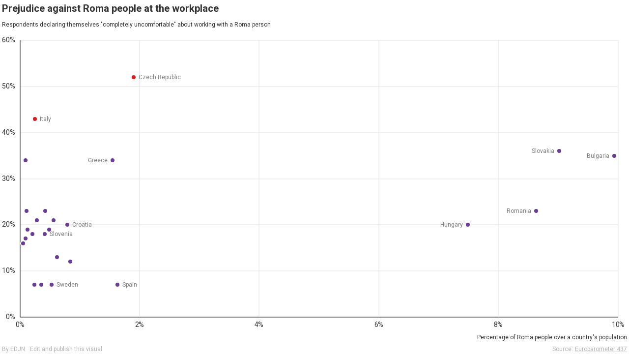

--- FILE ---
content_type: text/html; charset=utf-8
request_url: https://localfocus2.appspot.com/5b6862c9c030a
body_size: 13484
content:
<!DOCTYPE HTML>
<html id="ng-app" class="ng-app:app" ng-app="app" xmlns:ng="http://angularjs.org" lang="en">
<head>
	<!-- 
		LocalFocus Widget Server 2.4.4
		By LocalFocus.nl
	-->
	<meta charset="utf-8">
	<meta http-equiv="X-UA-Compatible" content="IE=edge">
	<meta name="viewport" content="width=device-width, initial-scale=1.0, maximum-scale=1.0, user-scalable=no">

	<script src="libraries/packages/package2.js"></script>
	<script src="public/2.4.4/app.js?v=5"></script>
	<script src="charts/2.4.4/package.js?v=5"></script>
	<style>
	html{
		width:100%;
	}

	* {
		-webkit-box-sizing: border-box;
		-moz-box-sizing: border-box;
		box-sizing: border-box;
	}

	body {
		margin:0px;
		padding:0px;
		overflow:hidden;
		width:100%;
		background-color: transparent;
		font-size: 14px;
		line-height: 1.42857143;
		color: #333;
		-webkit-tap-highlight-color: rgba(0,0,0,0);
	}

	body > div, body > div > div[chartsbox] {
		position: absolute;
		overflow: hidden;
		top:0px;
		right:0px;
		bottom:0px;
		left:0px;
	}

	input {
		font-family: inherit;
		font-size: inherit;
		line-height: inherit;
		color: inherit;
		font: inherit;
		margin: 0;
	}
	</style>

	<script>
		if(! window.SVGAngle && !document.implementation.hasFeature("http://www.w3.org/TR/SVG11/feature#Shape", "1.1") ){
			var code = window.location.href.match(/[0-9a-z]{1,13}$/);
			window.location.replace('public/fallback/index.html?code='+code);
		}
		var lfWidgetData = {"dataStore":{"groups":[{"key":0,"label":"","order":0,"type":"filter","periodKey":null,"periodFormat":null,"zoneKey":null,"locationKey":null,"locationYear":null,"clusters":[],"sub":null,"momentInput":null,"momentOutput":null},{"key":1,"label":"Locations","order":1,"type":"location","periodKey":null,"periodFormat":null,"zoneKey":0,"locationKey":30,"locationYear":null,"clusters":[{"label":"Europe","active":false},{"label":"EU","active":false}],"sub":null,"momentInput":null,"momentOutput":null},{"key":2,"label":"","order":2,"type":"empty","periodKey":null,"periodFormat":null,"zoneKey":null,"locationKey":null,"locationYear":null,"clusters":[],"sub":null,"momentInput":null,"momentOutput":null}],"items":[{"key":28,"group":2,"label":"","origin":"","order":0,"active":true,"current":true,"moment":null,"year":null,"location":null,"formatTooltip":"##","formatAxis":"##","color":null,"clusters":null,"sub":null,"directLabel":null,"dashedLine":null,"axisSecondary":null,"isLine":null},{"key":0,"group":0,"label":"Respondents declaring themselves \"completely uncomfortable\" about working with a Roma person","origin":"A Roma person","order":1,"active":true,"current":false,"moment":null,"year":null,"location":null,"formatTooltip":"##","formatAxis":"##","color":null,"clusters":null,"sub":null,"directLabel":null,"dashedLine":null,"axisSecondary":null,"isLine":null},{"key":1,"group":0,"label":"Percentage of Roma people over a country's population","origin":"Average Roma estimate as a % of total population","order":2,"active":true,"current":true,"moment":null,"year":null,"location":null,"formatTooltip":"##","formatAxis":"##","color":null,"clusters":null,"sub":null,"directLabel":null,"dashedLine":null,"axisSecondary":null,"isLine":null},{"key":2,"group":1,"label":"Belgium","origin":"BE","order":3,"active":true,"current":true,"moment":null,"year":null,"location":6,"formatTooltip":"##","formatAxis":"##","color":"#6a3d9a","clusters":[{"label":"Europe"},{"label":"EU"}],"sub":null,"directLabel":null,"dashedLine":null,"axisSecondary":null,"isLine":null},{"key":3,"group":1,"label":"Bulgaria","origin":"BG","order":4,"active":true,"current":false,"moment":null,"year":null,"location":9,"formatTooltip":"##","formatAxis":"##","color":"#6a3d9a","clusters":[{"label":"Europe"},{"label":"EU"}],"sub":null,"directLabel":"left","dashedLine":null,"axisSecondary":null,"isLine":null},{"key":4,"group":1,"label":"Czech Republic","origin":"CZ","order":5,"active":true,"current":false,"moment":null,"year":null,"location":13,"formatTooltip":"##","formatAxis":"##","color":"#e31a1c","clusters":[{"label":"Europe"},{"label":"EU"}],"sub":null,"directLabel":"right","dashedLine":null,"axisSecondary":null,"isLine":null},{"key":5,"group":1,"label":"Denmark","origin":"DK","order":6,"active":true,"current":false,"moment":null,"year":null,"location":10,"formatTooltip":"##","formatAxis":"##","color":"#6a3d9a","clusters":[{"label":"Europe"},{"label":"EU"}],"sub":null,"directLabel":null,"dashedLine":null,"axisSecondary":null,"isLine":null},{"key":6,"group":1,"label":"Germany","origin":"DE","order":7,"active":true,"current":false,"moment":null,"year":null,"location":19,"formatTooltip":"##","formatAxis":"##","color":"#6a3d9a","clusters":[{"label":"Europe"},{"label":"EU"}],"sub":null,"directLabel":null,"dashedLine":null,"axisSecondary":null,"isLine":null},{"key":7,"group":1,"label":"Estonia","origin":"EE","order":8,"active":true,"current":false,"moment":null,"year":null,"location":12,"formatTooltip":"##","formatAxis":"##","color":"#6a3d9a","clusters":[{"label":"Europe"},{"label":"EU"}],"sub":null,"directLabel":null,"dashedLine":null,"axisSecondary":null,"isLine":null},{"key":8,"group":1,"label":"Ireland","origin":"IE","order":9,"active":true,"current":false,"moment":null,"year":null,"location":11,"formatTooltip":"##","formatAxis":"##","color":"#6a3d9a","clusters":[{"label":"Europe"},{"label":"EU"}],"sub":null,"directLabel":null,"dashedLine":null,"axisSecondary":null,"isLine":null},{"key":9,"group":1,"label":"Greece","origin":"EL","order":10,"active":true,"current":false,"moment":null,"year":null,"location":20,"formatTooltip":"##","formatAxis":"##","color":"#6a3d9a","clusters":[{"label":"Europe"},{"label":"EU"}],"sub":null,"directLabel":"left","dashedLine":null,"axisSecondary":null,"isLine":null},{"key":10,"group":1,"label":"Spain","origin":"ES","order":11,"active":true,"current":false,"moment":null,"year":null,"location":45,"formatTooltip":"##","formatAxis":"##","color":"#6a3d9a","clusters":[{"label":"Europe"},{"label":"EU"}],"sub":null,"directLabel":"right","dashedLine":null,"axisSecondary":null,"isLine":null},{"key":11,"group":1,"label":"France","origin":"FR","order":12,"active":true,"current":false,"moment":null,"year":null,"location":16,"formatTooltip":"##","formatAxis":"##","color":"#6a3d9a","clusters":[{"label":"Europe"},{"label":"EU"}],"sub":null,"directLabel":null,"dashedLine":null,"axisSecondary":null,"isLine":null},{"key":12,"group":1,"label":"Croatia","origin":"HR","order":13,"active":true,"current":false,"moment":null,"year":null,"location":21,"formatTooltip":"##","formatAxis":"##","color":"#6a3d9a","clusters":[{"label":"Europe"},{"label":"EU"}],"sub":null,"directLabel":"right","dashedLine":null,"axisSecondary":null,"isLine":null},{"key":13,"group":1,"label":"Italy","origin":"IT","order":14,"active":true,"current":false,"moment":null,"year":null,"location":25,"formatTooltip":"##","formatAxis":"##","color":"#e31a1c","clusters":[{"label":"Europe"},{"label":"EU"}],"sub":null,"directLabel":"right","dashedLine":null,"axisSecondary":null,"isLine":null},{"key":14,"group":1,"label":"Cyprus","origin":"CY","order":15,"active":true,"current":false,"moment":null,"year":null,"location":741,"formatTooltip":"##","formatAxis":"##","color":"#6a3d9a","clusters":[{"label":"Europe"},{"label":"EU"}],"sub":null,"directLabel":null,"dashedLine":null,"axisSecondary":null,"isLine":null},{"key":15,"group":1,"label":"Latvia","origin":"LV","order":16,"active":true,"current":false,"moment":null,"year":null,"location":27,"formatTooltip":"##","formatAxis":"##","color":"#6a3d9a","clusters":[{"label":"Europe"},{"label":"EU"}],"sub":null,"directLabel":null,"dashedLine":null,"axisSecondary":null,"isLine":null},{"key":16,"group":1,"label":"Lithuania","origin":"LT","order":17,"active":true,"current":false,"moment":null,"year":null,"location":28,"formatTooltip":"##","formatAxis":"##","color":"#6a3d9a","clusters":[{"label":"Europe"},{"label":"EU"}],"sub":null,"directLabel":null,"dashedLine":null,"axisSecondary":null,"isLine":null},{"key":17,"group":1,"label":"Hungary","origin":"HU","order":18,"active":true,"current":false,"moment":null,"year":null,"location":22,"formatTooltip":"##","formatAxis":"##","color":"#6a3d9a","clusters":[{"label":"Europe"},{"label":"EU"}],"sub":null,"directLabel":"left","dashedLine":null,"axisSecondary":null,"isLine":null},{"key":18,"group":1,"label":"Netherlands","origin":"NL","order":19,"active":true,"current":false,"moment":null,"year":null,"location":37,"formatTooltip":"##","formatAxis":"##","color":"#6a3d9a","clusters":[{"label":"Europe"},{"label":"EU"}],"sub":null,"directLabel":null,"dashedLine":null,"axisSecondary":null,"isLine":null},{"key":19,"group":1,"label":"Austria","origin":"AT","order":20,"active":true,"current":false,"moment":null,"year":null,"location":5,"formatTooltip":"##","formatAxis":"##","color":"#6a3d9a","clusters":[{"label":"Europe"},{"label":"EU"}],"sub":null,"directLabel":null,"dashedLine":null,"axisSecondary":null,"isLine":null},{"key":20,"group":1,"label":"Poland","origin":"PL","order":21,"active":true,"current":false,"moment":null,"year":null,"location":39,"formatTooltip":"##","formatAxis":"##","color":"#6a3d9a","clusters":[{"label":"Europe"},{"label":"EU"}],"sub":null,"directLabel":null,"dashedLine":null,"axisSecondary":null,"isLine":null},{"key":21,"group":1,"label":"Portugal","origin":"PT","order":22,"active":true,"current":false,"moment":null,"year":null,"location":40,"formatTooltip":"##","formatAxis":"##","color":"#6a3d9a","clusters":[{"label":"Europe"},{"label":"EU"}],"sub":null,"directLabel":null,"dashedLine":null,"axisSecondary":null,"isLine":null},{"key":22,"group":1,"label":"Romania","origin":"RO","order":23,"active":true,"current":false,"moment":null,"year":null,"location":42,"formatTooltip":"##","formatAxis":"##","color":"#6a3d9a","clusters":[{"label":"Europe"},{"label":"EU"}],"sub":null,"directLabel":"left","dashedLine":null,"axisSecondary":null,"isLine":null},{"key":23,"group":1,"label":"Slovenia","origin":"SI","order":24,"active":true,"current":false,"moment":null,"year":null,"location":43,"formatTooltip":"##","formatAxis":"##","color":"#6a3d9a","clusters":[{"label":"Europe"},{"label":"EU"}],"sub":null,"directLabel":"left","dashedLine":null,"axisSecondary":null,"isLine":null},{"key":24,"group":1,"label":"Slovakia","origin":"SK","order":25,"active":true,"current":false,"moment":null,"year":null,"location":29,"formatTooltip":"##","formatAxis":"##","color":"#6a3d9a","clusters":[{"label":"Europe"},{"label":"EU"}],"sub":null,"directLabel":"left","dashedLine":null,"axisSecondary":null,"isLine":null},{"key":25,"group":1,"label":"Finland","origin":"FI","order":26,"active":true,"current":false,"moment":null,"year":null,"location":14,"formatTooltip":"##","formatAxis":"##","color":"#6a3d9a","clusters":[{"label":"Europe"},{"label":"EU"}],"sub":null,"directLabel":null,"dashedLine":null,"axisSecondary":null,"isLine":null},{"key":26,"group":1,"label":"Sweden","origin":"SE","order":27,"active":true,"current":false,"moment":null,"year":null,"location":46,"formatTooltip":"##","formatAxis":"##","color":"#6a3d9a","clusters":[{"label":"Europe"},{"label":"EU"}],"sub":null,"directLabel":"right","dashedLine":null,"axisSecondary":null,"isLine":null},{"key":27,"group":1,"label":"United Kingdom","origin":"UK","order":28,"active":true,"current":false,"moment":null,"year":null,"location":48,"formatTooltip":"##","formatAxis":"##","color":"#6a3d9a","clusters":[{"label":"Europe"},{"label":"EU"}],"sub":null,"directLabel":null,"dashedLine":null,"axisSecondary":null,"isLine":null}],"records":{"0,2,28":{"value":21,"current":false,"location":false,"legend":null,"horizontal":null},"0,3,28":{"value":35,"current":false,"location":false,"legend":null,"horizontal":null},"0,4,28":{"value":52,"current":false,"location":false,"legend":null,"horizontal":null},"0,5,28":{"value":16,"current":false,"location":false,"legend":null,"horizontal":null},"0,6,28":{"value":19,"current":false,"location":false,"legend":null,"horizontal":null},"0,7,28":{"value":34,"current":false,"location":false,"legend":null,"horizontal":null},"0,8,28":{"value":12,"current":false,"location":false,"legend":null,"horizontal":null},"0,9,28":{"value":34,"current":false,"location":false,"legend":null,"horizontal":null},"0,10,28":{"value":7,"current":false,"location":false,"legend":null,"horizontal":null},"0,11,28":{"value":13,"current":false,"location":false,"legend":null,"horizontal":null},"0,12,28":{"value":20,"current":false,"location":false,"legend":null,"horizontal":null},"0,13,28":{"value":43,"current":false,"location":false,"legend":null,"horizontal":null},"0,14,28":{"value":23,"current":false,"location":false,"legend":null,"horizontal":null},"0,15,28":{"value":21,"current":false,"location":false,"legend":null,"horizontal":null},"0,16,28":{"value":34,"current":false,"location":false,"legend":null,"horizontal":null},"0,17,28":{"value":20,"current":false,"location":false,"legend":null,"horizontal":null},"0,18,28":{"value":7,"current":false,"location":false,"legend":null,"horizontal":null},"0,19,28":{"value":23,"current":false,"location":false,"legend":null,"horizontal":null},"0,20,28":{"value":17,"current":false,"location":false,"legend":null,"horizontal":null},"0,21,28":{"value":19,"current":false,"location":false,"legend":null,"horizontal":null},"0,22,28":{"value":23,"current":false,"location":false,"legend":null,"horizontal":null},"0,23,28":{"value":18,"current":false,"location":false,"legend":null,"horizontal":null},"0,24,28":{"value":36,"current":false,"location":false,"legend":null,"horizontal":null},"0,25,28":{"value":18,"current":false,"location":false,"legend":null,"horizontal":null},"0,26,28":{"value":7,"current":false,"location":false,"legend":null,"horizontal":null},"0,27,28":{"value":7,"current":false,"location":false,"legend":null,"horizontal":null},"1,2,28":{"value":0.28,"current":false,"location":false,"legend":null,"horizontal":null},"1,3,28":{"value":9.94,"current":false,"location":false,"legend":null,"horizontal":null},"1,4,28":{"value":1.9,"current":false,"location":false,"legend":null,"horizontal":null},"1,5,28":{"value":0.05,"current":false,"location":false,"legend":null,"horizontal":null},"1,6,28":{"value":0.13,"current":false,"location":false,"legend":null,"horizontal":null},"1,7,28":{"value":0.08,"current":false,"location":false,"legend":null,"horizontal":null},"1,8,28":{"value":0.84,"current":false,"location":false,"legend":null,"horizontal":null},"1,9,28":{"value":1.55,"current":false,"location":false,"legend":null,"horizontal":null},"1,10,28":{"value":1.63,"current":false,"location":false,"legend":null,"horizontal":null},"1,11,28":{"value":0.62,"current":false,"location":false,"legend":null,"horizontal":null},"1,12,28":{"value":0.79,"current":false,"location":false,"legend":null,"horizontal":null},"1,13,28":{"value":0.25,"current":false,"location":false,"legend":null,"horizontal":null},"1,14,28":{"value":0.11,"current":false,"location":false,"legend":null,"horizontal":null},"1,15,28":{"value":0.56,"current":false,"location":false,"legend":null,"horizontal":null},"1,16,28":{"value":0.09,"current":false,"location":false,"legend":null,"horizontal":null},"1,17,28":{"value":7.49,"current":false,"location":false,"legend":null,"horizontal":null},"1,18,28":{"value":0.24,"current":false,"location":false,"legend":null,"horizontal":null},"1,19,28":{"value":0.42,"current":false,"location":false,"legend":null,"horizontal":null},"1,20,28":{"value":0.09,"current":false,"location":false,"legend":null,"horizontal":null},"1,21,28":{"value":0.49,"current":false,"location":false,"legend":null,"horizontal":null},"1,22,28":{"value":8.63,"current":false,"location":false,"legend":null,"horizontal":null},"1,23,28":{"value":0.41,"current":false,"location":false,"legend":null,"horizontal":null},"1,24,28":{"value":9.02,"current":false,"location":false,"legend":null,"horizontal":null},"1,25,28":{"value":0.21,"current":false,"location":false,"legend":null,"horizontal":null},"1,26,28":{"value":0.53,"current":false,"location":false,"legend":null,"horizontal":null},"1,27,28":{"value":0.36,"current":false,"location":false,"legend":null,"horizontal":null}},"polygons":[]},"settings":{"subType":"linear","activeChart":"scatter","availableCharts":"bar,barstacked,line,column,stacked,pie,polygon,scatter,grid","row":1,"col":1,"seperator":"dot","skipValueError":true,"title":"Prejudice against Roma people at the workplace","titles":null,"description":"","descriptions":null,"referUrl":null,"dimensions":{"width":600,"height":600,"fullWidth":true},"scale":{"directLabels":false,"zero":true,"adjust":true,"ownBuckets":false,"bucketCount":5,"buckets":null,"bucketsInverse":false,"manualTicks":null,"manualScale":null,"ticks":null,"firstAndLast":null,"minValue":null,"maxValue":null,"disableShorten":null,"minDecimals":null},"scaleSecondary":{"zero":true,"adjust":true,"manualTicks":null,"manualScale":null,"ticks":null,"minValue":null,"maxValue":null,"minDecimals":null},"sort":"desc","sortRegular":"none","menu":0,"unit":"","formatAxis":"##%","formatTooltip":"","minDecimals":null,"curvedLines":false,"continueLines":false,"pieLayout":"donut","pieCenterLabel":true,"annotations":{"a":"a"},"source":"Eurobarometer 437","sourcelink":"http:\/\/data.europa.eu\/euodp\/en\/data\/dataset\/S2077_83_4_437_ENG\/resource\/5673e6a5-e0de-4d74-b121-9a1005c8d890","legacy":null,"searchBox":false,"searchBoxText":null,"iconGroup":null,"iconPathAll":null,"iconColorAll":null,"infoBox":null,"mapStyle":null,"scatterSize":null,"scatterStyle":null,"scatterConnect":null,"records":null,"type":"widget"},"locations":[],"year":[],"style":{"material":{"font":{"font-family":"'Roboto', 'Helvetica Neue', Helvetica, Arial, sans-serif","font-size":"13px","font-weight":"400","font-style":"normal","text-decoration":"none","color":"#333333"}},"svg":{"settings":{"box":{"margin-left":4,"margin-right":4,"margin-top":4,"margin-bottom":4}},"style":{"root":{"font-family":"'Roboto', 'Helvetica Neue', Helvetica, Arial, sans-serif","font-size":"14px","font-weight":"normal","font-style":"normal","text-decoration":"none","fill":"#333333"},"background":{"fill":"none","stroke":"none","stroke-width":0}},"fonts":{"google":{"families":["Roboto:400,700:latin"]}}},"colors":{"standard":["#6F2C91","#A6CE39","#F7924B","#0B96C3"],"more":[],"extend":true,"map":[{"negColors":[],"posColors":[]},{"negColors":["#DB4140"],"posColors":["#009BDB"]},{"negColors":["#DB4140","#F89E5D"],"posColors":["#A1C1E6","#009BDB"]},{"negColors":["#DB4140","#F89E5D","#FFCE7B"],"posColors":["#B8CCEA","#6BB0E1","#0089CF"]},{"negColors":["#C0264B","#E66042","#F89E5D","#FFCE7B"],"posColors":["#B8CCEA","#6BB0E1","#009BDB","#0073AE"]},{"negColors":["#C0264B","#E66042","#F89E5D","#FCBB6D","#FFD990"],"posColors":["#CCD4EC","#A1C1E6","#6BB0E1","#009BDB","#0073AE"]},{"negColors":["#B7274C","#DB4140","#F3704B","#F89E5D","#FCBB6D","#FFD990"],"posColors":["#CCD4EC","#A1C1E6","#6BB0E1","#009EDB","#0089CF","#00689E"]},{"negColors":["#C0264B","#DB4140","#F3704B","#F89E5D","#FCBB6D","#FFD990","#FFEAB1"],"posColors":["#CCD4EC","#A1C1E6","#6BB0E1","#009EDB","#0089CF","#00689E","#083858"]}],"hover":"#333"},"vaxis":{"style":{"labels":{"ref":"svg.style.root","cursor":"default","letter-spacing":"-.012em"},"lines":{"fill":"none","stroke":"#E0E0E0","stroke-width":1,"stroke-dasharray":"none","shape-rendering":"crispEdges"},"zeroLine":{"ref":"vaxis.style.lines","stroke":"#000"},"domain":{"visibility":"hidden"}},"settings":{"tickPadding":10,"ticks":6}},"haxis":{"style":{"labels":{"ref":"vaxis.style.labels"},"lines":{"ref":"vaxis.style.lines"},"domain":{"ref":"vaxis.style.domain"}},"settings":{"padding":0.1,"outerPadding":0.05,"shift-y":0}},"domain":{"style":{"fill":"#FFF"},"settings":{"onlyAxisCharts":false,"activated":false,"activatedRatio":0.5}},"legend":{"settings":{"items":{"margin-right":10,"padding-right":2,"stroke":0,"radius":0,"ratio":0.6},"box":{"margin":{"margin-top":0,"margin-bottom":18}},"maps":{"bar-height":10,"min-width":50,"padding-text-bar":8}},"style":{"labels":{"ref":"svg.style.root","cursor":"default","letter-spacing":"-.012em"},"map-labels":{"ref":"svg.style.root","font-size":"13px","fill":"#646464","letter-spacing":"-.012em"}}},"interactive2":{"style":{"search":{"pre":{"barbox":{"ref":"material.font","background-color":"transparent","border":"1px solid #CCC","border-radius":"0px","margin":"0em 0.5em 0.5em 0em","position":"relative"},"searchbox":[],"searchlabel svg":{"position":"absolute","width":"1.4em","height":"1.4em","display":"inline-block","vertical-align":"top","margin-top":"0.6em","margin-left":"0.64em"},"searchlabel svg path":{"fill":"#888"},"searchlabel input":{"position":"relative","z-index":"2","display":"inline-block","vertical-align":"top","background-color":"transparent","border":"0px","padding":"0.6em 0.64em 0.6em 2.4em"},"searchpop":{"position":"absolute","left":"-1px","top":"100%","width":"101%","margin-top":"2px","z-index":"100"},"searchbase":{"min-width":"200px","overflow":"auto","max-height":"300px","background-color":"#FFF","border":"1px solid #CCC","border-radius":"0px","box-shadow":"0 6px 12px rgba(0,0,0,0.175)"}},"post":{"searchitem":{"margin":"0.64em","cursor":"pointer"}}},"dropdown":{"pre":{"barbox":{"ref":"material.font","background-color":"#f8f8f8","border":"1px solid #CCC","border-radius":"0px","margin":"0em 0.5em 0.5em 0em","position":"relative","padding":"0.6em 0.8em","cursor":"pointer"},"dropdownbox":[],"dropdownlabel":{"height":"100%"},"dropdownlabel div":{"color":"#212121","display":"inline-block","vertical-align":"top"},"dropdownlabel svg":{"width":"1.4em","height":"1.4em","display":"inline-block","vertical-align":"top","margin-left":"0.4em"},"dropdownlabel svg path":{"fill":"#212121"},"dropdownpop":{"position":"absolute","left":"-1px","top":"100%","width":"101%","margin-top":"2px","z-index":"100"},"dropdownbase":{"min-width":"200px","overflow":"auto","max-height":"300px","background-color":"#FFF","border":"1px solid #CCC","border-radius":"0px","box-shadow":"0 6px 12px rgba(0,0,0,0.175)"}},"post":{"dropdownitem":{"padding":"0.32em 0.8em","cursor":"pointer"},"dropdownitemactive":{"padding":"0.32em 0.8em","cursor":"pointer","background-color":"#f2f2f2","color":"#212121"}}},"slider":{"pre":{"barbox":{"ref":"material.font","background-color":"transparent","border":"1px solid #CCC","border-radius":"0px","margin":"0em 0.5em 0.5em 0em","position":"relative","padding":"0.6em 0.8em"},"sliderbox":{"display":"inline-block","vertical-align":"top","width":"6em","height":"0.3em","margin-top":"0.5em","margin-right":"1.4em","cursor":"pointer","background-color":"#f2f2f2","border":"1px solid #CCC","border-radius":"0px"},"sliderhandle":{"position":"absolute","top":"0.4em","width":"1.2em","height":"1.6em","border":"1px solid #CCC","background-color":"#f2f2f2","border-radius":"0em","cursor":"pointer"},"sliderhandle svg":{"width":"1.4em","height":"100%"},"sliderhandle path":{"fill":"#444"},"sliderlabel":{"display":"inline-block","vertical-align":"top"}},"post":[]},"storyButton":{"pre":{"storybox":{"ref":"material.font","vertical-align":"top","margin":"0em 0.5em 0.5em 0em","position":"relative"},"storylabel":{"ref":"material.font","font-size":"1.2em","padding":"0.44em 0.64em","cursor":"pointer","background-color":"#FFF","border":"1px solid #CCC"}},"post":{"storylabelactive":{"ref":"material.font","color":"#212121","font-size":"1.2em","padding":"0.44em 0.64em","cursor":"pointer","background-color":"#f2f2f2","border":"1px solid #CCC"}}},"storybase":{"text-align":"center"}}},"interactive":{"settings":{"box":{"margin":{"margin-top":0,"margin-bottom":10}}},"style":{"font":{"font-family":"'Roboto', 'Helvetica Neue', Helvetica, Arial, sans-serif","font-size":"13px","font-style":"normal","font-weight":"normal"}}},"unit":{"settings":{"margin-unit-legend":14},"style":{"ref":"svg.style.root","font-size":"12px"}},"annotation":{"directLabel":{"ref":"svg.style.root","font-size":"12px","fill":"#7D7D7D"},"inlineLabel":{"ref":"svg.style.root","font-size":"12px","fill":"#FFF"},"centerLabel":{"ref":"svg.style.root","fill":"#7D7D7D"},"tooltip":{"settings":{"padding":6,"margin":14,"curve":0,"tip":true,"tipSize":4,"dot":true,"dotSize":4,"strokeWidth":1,"unknown":"Onbekend"},"style":{"box":{"fill":"#646464","stroke":"none","opacity":0.88},"label":{"ref":"svg.style.root","font-size":"12px","fill":"#FFF"},"dot":{"fill":"#FFF","stroke":"#646464","stroke-width":2}}},"annotation":{"settings":{"padding":6,"margin":14,"curve":0,"tip":true,"tipSize":4,"dot":true,"dotSize":4,"strokeWidth":1,"unknown":"Onbekend"},"style":{"box":{"fill":"#646464","stroke":"none","opacity":0.88},"label":{"ref":"svg.style.root","font-size":"12px","fill":"#FFF"},"dot":{"fill":"#FFF","stroke":"#646464","stroke-width":2}}},"settings":{"directLabel":{"margin":4}}},"text":{"style":{"title":{"ref":"svg.style.root","font-size":"20px","font-weight":"bold"},"description":{"ref":"svg.style.root"}},"settings":{"center":false,"margin-title":8,"box":{"margin":{"margin-top":0,"margin-bottom":14}},"background":{"active":false,"curve":0,"padding":0,"color":null},"image":{"active":false,"position":"left","clear":false,"width":0,"height":0,"link":null}}},"lineGraph":{"style":{"lines":{"stroke-width":3,"stroke-dasharray":"none","shape-rendering":"auto"},"linesHover":{"stroke-width":30,"stroke-dasharray":"none","shape-rendering":"auto"}}},"polygonGraph":{"settings":{"unknownValue":"#CCC","zeroValue":"#AAA","backgroundLayer":"#EEE","zoom":0.98},"style":{"areas":{"stroke":"#444","stroke-width":"1"}}},"barGraph":{"style":{"buttons":{"background-color":"#333","color":"#FFF","display":"inline","padding":"5px","border-radius":"2px","cursor":"pointer"}},"settings":{"buttons":{"nextText":"Volgende","previousText":"Vorige"},"minBarHeight":20}},"gridGraph":{"style":{"cell":{"ref":"svg.style.root","padding":"4px 8px 4px 8px"},"cell-first":{"ref":"gridGraph.style.cell","font-weight":"700"},"row-even":{"background-color":"#EEE","border-bottom":"1px #DDD solid"},"row-odd":{"background-color":"#FFF","border-bottom":"1px #DDD solid"},"column-first":{"text-align":"center","font-weight":"700"}}},"stackedGraph":{"settings":{"gap":0}},"footer":{"settings":{"creditline":{"text":"Edit and publish this visual","link":"https:\/\/edjn.localfocus.nl\/?public&lang=en#\/details\/0c419784700789da19ecb63ffc0a5eb89e3746f64cf49a3eb448c1d1f9a0987d"},"madeBy":{"text":{"fr":"Par EDJN","en":"By EDJN","nl":"Door EDJN","pt":"Por EDJN","de":"Von EDJN","it":"Da EDJN","pl":"Przez EDJN","cs":"Od EDJN","ro":"De EDJN","es":"Por EDJN"},"link":"http:\/\/www.europeandatajournalism.eu\/","margin":10},"source":{"text":{"fr":"Source: {{source}}","en":"Source: {{source}}","nl":"Bron: {{source}}","pt":"Fonte: {{source}}","de":"Quelle: {{source}}","it":"Fonte: {{source}}","pl":"\u0179r\u00f3d\u0142o: {{source}}","cs":"Zdroj: {{source}}","ro":"Surs\u0103: {{source}}","es":"Fuente: {{source}}"}},"box":{"margin":{"margin-bottom":2,"margin-top":10}}},"style":{"creditline":{"ref":"svg.style.root","font-size":"12px","fill":"#b3b3b3"},"madeBy":{"ref":"svg.style.root","font-size":"12px","fill":"#b3b3b3"},"source":{"ref":"svg.style.root","font-size":"12px","fill":"#b3b3b3"}}}},"type":"widget","origin":"https:\/\/edjn.localfocus.nl\/","locale":"en"};
		
		var chartVersion = '2.4.4';
		window.globalLoaded = false;
		window.jqueryReady = false;
		window.mapsAPIKey = null;

		$(document).ready(function() {
			jqueryReady = true;
		});

		// moment.js locale configuration
		// locale : dutch (nl)
		// author : Joris Röling : https://github.com/jjupiter

		(function (factory) {
		    if (typeof define === 'function' && define.amd) {
		        define(['moment'], factory); // AMD
		    } else if (typeof exports === 'object') {
		        module.exports = factory(require('../moment')); // Node
		    } else {
		        factory((typeof global !== 'undefined' ? global : this).moment); // node or other global
		    }
		}(function (moment) {
		    var monthsShortWithDots = 'jan._feb._mrt._apr._mei_jun._jul._aug._sep._okt._nov._dec.'.split('_'),
		        monthsShortWithoutDots = 'jan_feb_mrt_apr_mei_jun_jul_aug_sep_okt_nov_dec'.split('_');

		    return moment.defineLocale('nl', {
		        months : 'januari_februari_maart_april_mei_juni_juli_augustus_september_oktober_november_december'.split('_'),
		        monthsShort : function (m, format) {
		            if (/-MMM-/.test(format)) {
		                return monthsShortWithoutDots[m.month()];
		            } else {
		                return monthsShortWithDots[m.month()];
		            }
		        },
		        weekdays : 'zondag_maandag_dinsdag_woensdag_donderdag_vrijdag_zaterdag'.split('_'),
		        weekdaysShort : 'zo._ma._di._wo._do._vr._za.'.split('_'),
		        weekdaysMin : 'Zo_Ma_Di_Wo_Do_Vr_Za'.split('_'),
		        longDateFormat : {
		            LT : 'HH:mm',
		            LTS : 'LT:ss',
		            L : 'DD-MM-YYYY',
		            LL : 'D MMMM YYYY',
		            LLL : 'D MMMM YYYY LT',
		            LLLL : 'dddd D MMMM YYYY LT'
		        },
		        calendar : {
		            sameDay: '[vandaag om] LT',
		            nextDay: '[morgen om] LT',
		            nextWeek: 'dddd [om] LT',
		            lastDay: '[gisteren om] LT',
		            lastWeek: '[afgelopen] dddd [om] LT',
		            sameElse: 'L'
		        },
		        relativeTime : {
		            future : 'over %s',
		            past : '%s geleden',
		            s : 'een paar seconden',
		            m : 'één minuut',
		            mm : '%d minuten',
		            h : 'één uur',
		            hh : '%d uur',
		            d : 'één dag',
		            dd : '%d dagen',
		            M : 'één maand',
		            MM : '%d maanden',
		            y : 'één jaar',
		            yy : '%d jaar'
		        },
		        ordinalParse: /\d{1,2}(ste|de)/,
		        ordinal : function (number) {
		            return number + ((number === 1 || number === 8 || number >= 20) ? 'ste' : 'de');
		        },
		        week : {
		            dow : 1, // Monday is the first day of the week.
		            doy : 4  // The week that contains Jan 4th is the first week of the year.
		        }
		    });
		}));

		// moment.js locale configuration
		// locale : czech (cs)
		// author : petrbela : https://github.com/petrbela

		(function (factory) {
		    if (typeof define === 'function' && define.amd) {
		        define(['moment'], factory); // AMD
		    } else if (typeof exports === 'object') {
		        module.exports = factory(require('../moment')); // Node
		    } else {
		        factory((typeof global !== 'undefined' ? global : this).moment); // node or other global
		    }
		}(function (moment) {
		    var months = 'leden_únor_březen_duben_květen_červen_červenec_srpen_září_říjen_listopad_prosinec'.split('_'),
		        monthsShort = 'led_úno_bře_dub_kvě_čvn_čvc_srp_zář_říj_lis_pro'.split('_');

		    function plural(n) {
		        return (n > 1) && (n < 5) && (~~(n / 10) !== 1);
		    }

		    function translate(number, withoutSuffix, key, isFuture) {
		        var result = number + ' ';
		        switch (key) {
		        case 's':  // a few seconds / in a few seconds / a few seconds ago
		            return (withoutSuffix || isFuture) ? 'pár sekund' : 'pár sekundami';
		        case 'm':  // a minute / in a minute / a minute ago
		            return withoutSuffix ? 'minuta' : (isFuture ? 'minutu' : 'minutou');
		        case 'mm': // 9 minutes / in 9 minutes / 9 minutes ago
		            if (withoutSuffix || isFuture) {
		                return result + (plural(number) ? 'minuty' : 'minut');
		            } else {
		                return result + 'minutami';
		            }
		            break;
		        case 'h':  // an hour / in an hour / an hour ago
		            return withoutSuffix ? 'hodina' : (isFuture ? 'hodinu' : 'hodinou');
		        case 'hh': // 9 hours / in 9 hours / 9 hours ago
		            if (withoutSuffix || isFuture) {
		                return result + (plural(number) ? 'hodiny' : 'hodin');
		            } else {
		                return result + 'hodinami';
		            }
		            break;
		        case 'd':  // a day / in a day / a day ago
		            return (withoutSuffix || isFuture) ? 'den' : 'dnem';
		        case 'dd': // 9 days / in 9 days / 9 days ago
		            if (withoutSuffix || isFuture) {
		                return result + (plural(number) ? 'dny' : 'dní');
		            } else {
		                return result + 'dny';
		            }
		            break;
		        case 'M':  // a month / in a month / a month ago
		            return (withoutSuffix || isFuture) ? 'měsíc' : 'měsícem';
		        case 'MM': // 9 months / in 9 months / 9 months ago
		            if (withoutSuffix || isFuture) {
		                return result + (plural(number) ? 'měsíce' : 'měsíců');
		            } else {
		                return result + 'měsíci';
		            }
		            break;
		        case 'y':  // a year / in a year / a year ago
		            return (withoutSuffix || isFuture) ? 'rok' : 'rokem';
		        case 'yy': // 9 years / in 9 years / 9 years ago
		            if (withoutSuffix || isFuture) {
		                return result + (plural(number) ? 'roky' : 'let');
		            } else {
		                return result + 'lety';
		            }
		            break;
		        }
		    }

		    return moment.defineLocale('cs', {
		        months : months,
		        monthsShort : monthsShort,
		        monthsParse : (function (months, monthsShort) {
		            var i, _monthsParse = [];
		            for (i = 0; i < 12; i++) {
		                // use custom parser to solve problem with July (červenec)
		                _monthsParse[i] = new RegExp('^' + months[i] + '$|^' + monthsShort[i] + '$', 'i');
		            }
		            return _monthsParse;
		        }(months, monthsShort)),
		        weekdays : 'neděle_pondělí_úterý_středa_čtvrtek_pátek_sobota'.split('_'),
		        weekdaysShort : 'ne_po_út_st_čt_pá_so'.split('_'),
		        weekdaysMin : 'ne_po_út_st_čt_pá_so'.split('_'),
		        longDateFormat : {
		            LT: 'H:mm',
		            LTS : 'LT:ss',
		            L : 'DD.MM.YYYY',
		            LL : 'D. MMMM YYYY',
		            LLL : 'D. MMMM YYYY LT',
		            LLLL : 'dddd D. MMMM YYYY LT'
		        },
		        calendar : {
		            sameDay: '[dnes v] LT',
		            nextDay: '[zítra v] LT',
		            nextWeek: function () {
		                switch (this.day()) {
		                case 0:
		                    return '[v neděli v] LT';
		                case 1:
		                case 2:
		                    return '[v] dddd [v] LT';
		                case 3:
		                    return '[ve středu v] LT';
		                case 4:
		                    return '[ve čtvrtek v] LT';
		                case 5:
		                    return '[v pátek v] LT';
		                case 6:
		                    return '[v sobotu v] LT';
		                }
		            },
		            lastDay: '[včera v] LT',
		            lastWeek: function () {
		                switch (this.day()) {
		                case 0:
		                    return '[minulou neděli v] LT';
		                case 1:
		                case 2:
		                    return '[minulé] dddd [v] LT';
		                case 3:
		                    return '[minulou středu v] LT';
		                case 4:
		                case 5:
		                    return '[minulý] dddd [v] LT';
		                case 6:
		                    return '[minulou sobotu v] LT';
		                }
		            },
		            sameElse: 'L'
		        },
		        relativeTime : {
		            future : 'za %s',
		            past : 'před %s',
		            s : translate,
		            m : translate,
		            mm : translate,
		            h : translate,
		            hh : translate,
		            d : translate,
		            dd : translate,
		            M : translate,
		            MM : translate,
		            y : translate,
		            yy : translate
		        },
		        ordinalParse : /\d{1,2}\./,
		        ordinal : '%d.',
		        week : {
		            dow : 1, // Monday is the first day of the week.
		            doy : 4  // The week that contains Jan 4th is the first week of the year.
		        }
		    });
		}));

		// moment.js locale configuration
		// locale : german (de)
		// author : lluchs : https://github.com/lluchs
		// author: Menelion Elensúle: https://github.com/Oire

		(function (factory) {
		    if (typeof define === 'function' && define.amd) {
		        define(['moment'], factory); // AMD
		    } else if (typeof exports === 'object') {
		        module.exports = factory(require('../moment')); // Node
		    } else {
		        factory((typeof global !== 'undefined' ? global : this).moment); // node or other global
		    }
		}(function (moment) {
		    function processRelativeTime(number, withoutSuffix, key, isFuture) {
		        var format = {
		            'm': ['eine Minute', 'einer Minute'],
		            'h': ['eine Stunde', 'einer Stunde'],
		            'd': ['ein Tag', 'einem Tag'],
		            'dd': [number + ' Tage', number + ' Tagen'],
		            'M': ['ein Monat', 'einem Monat'],
		            'MM': [number + ' Monate', number + ' Monaten'],
		            'y': ['ein Jahr', 'einem Jahr'],
		            'yy': [number + ' Jahre', number + ' Jahren']
		        };
		        return withoutSuffix ? format[key][0] : format[key][1];
		    }

		    return moment.defineLocale('de', {
		        months : 'Januar_Februar_März_April_Mai_Juni_Juli_August_September_Oktober_November_Dezember'.split('_'),
		        monthsShort : 'Jan._Febr._Mrz._Apr._Mai_Jun._Jul._Aug._Sept._Okt._Nov._Dez.'.split('_'),
		        weekdays : 'Sonntag_Montag_Dienstag_Mittwoch_Donnerstag_Freitag_Samstag'.split('_'),
		        weekdaysShort : 'So._Mo._Di._Mi._Do._Fr._Sa.'.split('_'),
		        weekdaysMin : 'So_Mo_Di_Mi_Do_Fr_Sa'.split('_'),
		        longDateFormat : {
		            LT: 'HH:mm',
		            LTS: 'HH:mm:ss',
		            L : 'DD.MM.YYYY',
		            LL : 'D. MMMM YYYY',
		            LLL : 'D. MMMM YYYY LT',
		            LLLL : 'dddd, D. MMMM YYYY LT'
		        },
		        calendar : {
		            sameDay: '[Heute um] LT [Uhr]',
		            sameElse: 'L',
		            nextDay: '[Morgen um] LT [Uhr]',
		            nextWeek: 'dddd [um] LT [Uhr]',
		            lastDay: '[Gestern um] LT [Uhr]',
		            lastWeek: '[letzten] dddd [um] LT [Uhr]'
		        },
		        relativeTime : {
		            future : 'in %s',
		            past : 'vor %s',
		            s : 'ein paar Sekunden',
		            m : processRelativeTime,
		            mm : '%d Minuten',
		            h : processRelativeTime,
		            hh : '%d Stunden',
		            d : processRelativeTime,
		            dd : processRelativeTime,
		            M : processRelativeTime,
		            MM : processRelativeTime,
		            y : processRelativeTime,
		            yy : processRelativeTime
		        },
		        ordinalParse: /\d{1,2}\./,
		        ordinal : '%d.',
		        week : {
		            dow : 1, // Monday is the first day of the week.
		            doy : 4  // The week that contains Jan 4th is the first week of the year.
		        }
		    });
		}));

		// moment.js locale configuration
		// locale : spanish (es)
		// author : Julio Napurí : https://github.com/julionc

		(function (factory) {
		    if (typeof define === 'function' && define.amd) {
		        define(['moment'], factory); // AMD
		    } else if (typeof exports === 'object') {
		        module.exports = factory(require('../moment')); // Node
		    } else {
		        factory((typeof global !== 'undefined' ? global : this).moment); // node or other global
		    }
		}(function (moment) {
		    var monthsShortDot = 'ene._feb._mar._abr._may._jun._jul._ago._sep._oct._nov._dic.'.split('_'),
		        monthsShort = 'ene_feb_mar_abr_may_jun_jul_ago_sep_oct_nov_dic'.split('_');

		    return moment.defineLocale('es', {
		        months : 'enero_febrero_marzo_abril_mayo_junio_julio_agosto_septiembre_octubre_noviembre_diciembre'.split('_'),
		        monthsShort : function (m, format) {
		            if (/-MMM-/.test(format)) {
		                return monthsShort[m.month()];
		            } else {
		                return monthsShortDot[m.month()];
		            }
		        },
		        weekdays : 'domingo_lunes_martes_miércoles_jueves_viernes_sábado'.split('_'),
		        weekdaysShort : 'dom._lun._mar._mié._jue._vie._sáb.'.split('_'),
		        weekdaysMin : 'Do_Lu_Ma_Mi_Ju_Vi_Sá'.split('_'),
		        longDateFormat : {
		            LT : 'H:mm',
		            LTS : 'LT:ss',
		            L : 'DD/MM/YYYY',
		            LL : 'D [de] MMMM [de] YYYY',
		            LLL : 'D [de] MMMM [de] YYYY LT',
		            LLLL : 'dddd, D [de] MMMM [de] YYYY LT'
		        },
		        calendar : {
		            sameDay : function () {
		                return '[hoy a la' + ((this.hours() !== 1) ? 's' : '') + '] LT';
		            },
		            nextDay : function () {
		                return '[mañana a la' + ((this.hours() !== 1) ? 's' : '') + '] LT';
		            },
		            nextWeek : function () {
		                return 'dddd [a la' + ((this.hours() !== 1) ? 's' : '') + '] LT';
		            },
		            lastDay : function () {
		                return '[ayer a la' + ((this.hours() !== 1) ? 's' : '') + '] LT';
		            },
		            lastWeek : function () {
		                return '[el] dddd [pasado a la' + ((this.hours() !== 1) ? 's' : '') + '] LT';
		            },
		            sameElse : 'L'
		        },
		        relativeTime : {
		            future : 'en %s',
		            past : 'hace %s',
		            s : 'unos segundos',
		            m : 'un minuto',
		            mm : '%d minutos',
		            h : 'una hora',
		            hh : '%d horas',
		            d : 'un día',
		            dd : '%d días',
		            M : 'un mes',
		            MM : '%d meses',
		            y : 'un año',
		            yy : '%d años'
		        },
		        ordinalParse : /\d{1,2}º/,
		        ordinal : '%dº',
		        week : {
		            dow : 1, // Monday is the first day of the week.
		            doy : 4  // The week that contains Jan 4th is the first week of the year.
		        }
		    });
		}));

		// moment.js locale configuration
		// locale : french (fr)
		// author : John Fischer : https://github.com/jfroffice

		(function (factory) {
		    if (typeof define === 'function' && define.amd) {
		        define(['moment'], factory); // AMD
		    } else if (typeof exports === 'object') {
		        module.exports = factory(require('../moment')); // Node
		    } else {
		        factory((typeof global !== 'undefined' ? global : this).moment); // node or other global
		    }
		}(function (moment) {
		    return moment.defineLocale('fr', {
		        months : 'janvier_février_mars_avril_mai_juin_juillet_août_septembre_octobre_novembre_décembre'.split('_'),
		        monthsShort : 'janv._févr._mars_avr._mai_juin_juil._août_sept._oct._nov._déc.'.split('_'),
		        weekdays : 'dimanche_lundi_mardi_mercredi_jeudi_vendredi_samedi'.split('_'),
		        weekdaysShort : 'dim._lun._mar._mer._jeu._ven._sam.'.split('_'),
		        weekdaysMin : 'Di_Lu_Ma_Me_Je_Ve_Sa'.split('_'),
		        longDateFormat : {
		            LT : 'HH:mm',
		            LTS : 'LT:ss',
		            L : 'DD/MM/YYYY',
		            LL : 'D MMMM YYYY',
		            LLL : 'D MMMM YYYY LT',
		            LLLL : 'dddd D MMMM YYYY LT'
		        },
		        calendar : {
		            sameDay: '[Aujourd\'hui à] LT',
		            nextDay: '[Demain à] LT',
		            nextWeek: 'dddd [à] LT',
		            lastDay: '[Hier à] LT',
		            lastWeek: 'dddd [dernier à] LT',
		            sameElse: 'L'
		        },
		        relativeTime : {
		            future : 'dans %s',
		            past : 'il y a %s',
		            s : 'quelques secondes',
		            m : 'une minute',
		            mm : '%d minutes',
		            h : 'une heure',
		            hh : '%d heures',
		            d : 'un jour',
		            dd : '%d jours',
		            M : 'un mois',
		            MM : '%d mois',
		            y : 'un an',
		            yy : '%d ans'
		        },
		        ordinalParse: /\d{1,2}(er|)/,
		        ordinal : function (number) {
		            return number + (number === 1 ? 'er' : '');
		        },
		        week : {
		            dow : 1, // Monday is the first day of the week.
		            doy : 4  // The week that contains Jan 4th is the first week of the year.
		        }
		    });
		}));

		// moment.js locale configuration
		// locale : italian (it)
		// author : Lorenzo : https://github.com/aliem
		// author: Mattia Larentis: https://github.com/nostalgiaz

		(function (factory) {
		    if (typeof define === 'function' && define.amd) {
		        define(['moment'], factory); // AMD
		    } else if (typeof exports === 'object') {
		        module.exports = factory(require('../moment')); // Node
		    } else {
		        factory((typeof global !== 'undefined' ? global : this).moment); // node or other global
		    }
		}(function (moment) {
		    return moment.defineLocale('it', {
		        months : 'gennaio_febbraio_marzo_aprile_maggio_giugno_luglio_agosto_settembre_ottobre_novembre_dicembre'.split('_'),
		        monthsShort : 'gen_feb_mar_apr_mag_giu_lug_ago_set_ott_nov_dic'.split('_'),
		        weekdays : 'Domenica_Lunedì_Martedì_Mercoledì_Giovedì_Venerdì_Sabato'.split('_'),
		        weekdaysShort : 'Dom_Lun_Mar_Mer_Gio_Ven_Sab'.split('_'),
		        weekdaysMin : 'D_L_Ma_Me_G_V_S'.split('_'),
		        longDateFormat : {
		            LT : 'HH:mm',
		            LTS : 'LT:ss',
		            L : 'DD/MM/YYYY',
		            LL : 'D MMMM YYYY',
		            LLL : 'D MMMM YYYY LT',
		            LLLL : 'dddd, D MMMM YYYY LT'
		        },
		        calendar : {
		            sameDay: '[Oggi alle] LT',
		            nextDay: '[Domani alle] LT',
		            nextWeek: 'dddd [alle] LT',
		            lastDay: '[Ieri alle] LT',
		            lastWeek: function () {
		                switch (this.day()) {
		                    case 0:
		                        return '[la scorsa] dddd [alle] LT';
		                    default:
		                        return '[lo scorso] dddd [alle] LT';
		                }
		            },
		            sameElse: 'L'
		        },
		        relativeTime : {
		            future : function (s) {
		                return ((/^[0-9].+$/).test(s) ? 'tra' : 'in') + ' ' + s;
		            },
		            past : '%s fa',
		            s : 'alcuni secondi',
		            m : 'un minuto',
		            mm : '%d minuti',
		            h : 'un\'ora',
		            hh : '%d ore',
		            d : 'un giorno',
		            dd : '%d giorni',
		            M : 'un mese',
		            MM : '%d mesi',
		            y : 'un anno',
		            yy : '%d anni'
		        },
		        ordinalParse : /\d{1,2}º/,
		        ordinal: '%dº',
		        week : {
		            dow : 1, // Monday is the first day of the week.
		            doy : 4  // The week that contains Jan 4th is the first week of the year.
		        }
		    });
		}));

		// moment.js locale configuration
		// locale : polish (pl)
		// author : Rafal Hirsz : https://github.com/evoL

		(function (factory) {
		    if (typeof define === 'function' && define.amd) {
		        define(['moment'], factory); // AMD
		    } else if (typeof exports === 'object') {
		        module.exports = factory(require('../moment')); // Node
		    } else {
		        factory((typeof global !== 'undefined' ? global : this).moment); // node or other global
		    }
		}(function (moment) {
		    var monthsNominative = 'styczeń_luty_marzec_kwiecień_maj_czerwiec_lipiec_sierpień_wrzesień_październik_listopad_grudzień'.split('_'),
		        monthsSubjective = 'stycznia_lutego_marca_kwietnia_maja_czerwca_lipca_sierpnia_września_października_listopada_grudnia'.split('_');

		    function plural(n) {
		        return (n % 10 < 5) && (n % 10 > 1) && ((~~(n / 10) % 10) !== 1);
		    }

		    function translate(number, withoutSuffix, key) {
		        var result = number + ' ';
		        switch (key) {
		        case 'm':
		            return withoutSuffix ? 'minuta' : 'minutę';
		        case 'mm':
		            return result + (plural(number) ? 'minuty' : 'minut');
		        case 'h':
		            return withoutSuffix  ? 'godzina'  : 'godzinę';
		        case 'hh':
		            return result + (plural(number) ? 'godziny' : 'godzin');
		        case 'MM':
		            return result + (plural(number) ? 'miesiące' : 'miesięcy');
		        case 'yy':
		            return result + (plural(number) ? 'lata' : 'lat');
		        }
		    }

		    return moment.defineLocale('pl', {
		        months : function (momentToFormat, format) {
		            if (/D MMMM/.test(format)) {
		                return monthsSubjective[momentToFormat.month()];
		            } else {
		                return monthsNominative[momentToFormat.month()];
		            }
		        },
		        monthsShort : 'sty_lut_mar_kwi_maj_cze_lip_sie_wrz_paź_lis_gru'.split('_'),
		        weekdays : 'niedziela_poniedziałek_wtorek_środa_czwartek_piątek_sobota'.split('_'),
		        weekdaysShort : 'nie_pon_wt_śr_czw_pt_sb'.split('_'),
		        weekdaysMin : 'N_Pn_Wt_Śr_Cz_Pt_So'.split('_'),
		        longDateFormat : {
		            LT : 'HH:mm',
		            LTS : 'LT:ss',
		            L : 'DD.MM.YYYY',
		            LL : 'D MMMM YYYY',
		            LLL : 'D MMMM YYYY LT',
		            LLLL : 'dddd, D MMMM YYYY LT'
		        },
		        calendar : {
		            sameDay: '[Dziś o] LT',
		            nextDay: '[Jutro o] LT',
		            nextWeek: '[W] dddd [o] LT',
		            lastDay: '[Wczoraj o] LT',
		            lastWeek: function () {
		                switch (this.day()) {
		                case 0:
		                    return '[W zeszłą niedzielę o] LT';
		                case 3:
		                    return '[W zeszłą środę o] LT';
		                case 6:
		                    return '[W zeszłą sobotę o] LT';
		                default:
		                    return '[W zeszły] dddd [o] LT';
		                }
		            },
		            sameElse: 'L'
		        },
		        relativeTime : {
		            future : 'za %s',
		            past : '%s temu',
		            s : 'kilka sekund',
		            m : translate,
		            mm : translate,
		            h : translate,
		            hh : translate,
		            d : '1 dzień',
		            dd : '%d dni',
		            M : 'miesiąc',
		            MM : translate,
		            y : 'rok',
		            yy : translate
		        },
		        ordinalParse: /\d{1,2}\./,
		        ordinal : '%d.',
		        week : {
		            dow : 1, // Monday is the first day of the week.
		            doy : 4  // The week that contains Jan 4th is the first week of the year.
		        }
		    });
		}));

		// moment.js locale configuration
		// locale : portuguese (pt)
		// author : Jefferson : https://github.com/jalex79

		(function (factory) {
		    if (typeof define === 'function' && define.amd) {
		        define(['moment'], factory); // AMD
		    } else if (typeof exports === 'object') {
		        module.exports = factory(require('../moment')); // Node
		    } else {
		        factory((typeof global !== 'undefined' ? global : this).moment); // node or other global
		    }
		}(function (moment) {
		    return moment.defineLocale('pt', {
		        months : 'janeiro_fevereiro_março_abril_maio_junho_julho_agosto_setembro_outubro_novembro_dezembro'.split('_'),
		        monthsShort : 'jan_fev_mar_abr_mai_jun_jul_ago_set_out_nov_dez'.split('_'),
		        weekdays : 'domingo_segunda-feira_terça-feira_quarta-feira_quinta-feira_sexta-feira_sábado'.split('_'),
		        weekdaysShort : 'dom_seg_ter_qua_qui_sex_sáb'.split('_'),
		        weekdaysMin : 'dom_2ª_3ª_4ª_5ª_6ª_sáb'.split('_'),
		        longDateFormat : {
		            LT : 'HH:mm',
		            LTS : 'LT:ss',
		            L : 'DD/MM/YYYY',
		            LL : 'D [de] MMMM [de] YYYY',
		            LLL : 'D [de] MMMM [de] YYYY LT',
		            LLLL : 'dddd, D [de] MMMM [de] YYYY LT'
		        },
		        calendar : {
		            sameDay: '[Hoje às] LT',
		            nextDay: '[Amanhã às] LT',
		            nextWeek: 'dddd [às] LT',
		            lastDay: '[Ontem às] LT',
		            lastWeek: function () {
		                return (this.day() === 0 || this.day() === 6) ?
		                    '[Último] dddd [às] LT' : // Saturday + Sunday
		                    '[Última] dddd [às] LT'; // Monday - Friday
		            },
		            sameElse: 'L'
		        },
		        relativeTime : {
		            future : 'em %s',
		            past : 'há %s',
		            s : 'segundos',
		            m : 'um minuto',
		            mm : '%d minutos',
		            h : 'uma hora',
		            hh : '%d horas',
		            d : 'um dia',
		            dd : '%d dias',
		            M : 'um mês',
		            MM : '%d meses',
		            y : 'um ano',
		            yy : '%d anos'
		        },
		        ordinalParse: /\d{1,2}º/,
		        ordinal : '%dº',
		        week : {
		            dow : 1, // Monday is the first day of the week.
		            doy : 4  // The week that contains Jan 4th is the first week of the year.
		        }
		    });
		}));

		// moment.js locale configuration
		// locale : romanian (ro)
		// author : Vlad Gurdiga : https://github.com/gurdiga
		// author : Valentin Agachi : https://github.com/avaly

		(function (factory) {
		    if (typeof define === 'function' && define.amd) {
		        define(['moment'], factory); // AMD
		    } else if (typeof exports === 'object') {
		        module.exports = factory(require('../moment')); // Node
		    } else {
		        factory((typeof global !== 'undefined' ? global : this).moment); // node or other global
		    }
		}(function (moment) {
		    function relativeTimeWithPlural(number, withoutSuffix, key) {
		        var format = {
		                'mm': 'minute',
		                'hh': 'ore',
		                'dd': 'zile',
		                'MM': 'luni',
		                'yy': 'ani'
		            },
		            separator = ' ';
		        if (number % 100 >= 20 || (number >= 100 && number % 100 === 0)) {
		            separator = ' de ';
		        }

		        return number + separator + format[key];
		    }

		    return moment.defineLocale('ro', {
		        months : 'ianuarie_februarie_martie_aprilie_mai_iunie_iulie_august_septembrie_octombrie_noiembrie_decembrie'.split('_'),
		        monthsShort : 'ian._febr._mart._apr._mai_iun._iul._aug._sept._oct._nov._dec.'.split('_'),
		        weekdays : 'duminică_luni_marți_miercuri_joi_vineri_sâmbătă'.split('_'),
		        weekdaysShort : 'Dum_Lun_Mar_Mie_Joi_Vin_Sâm'.split('_'),
		        weekdaysMin : 'Du_Lu_Ma_Mi_Jo_Vi_Sâ'.split('_'),
		        longDateFormat : {
		            LT : 'H:mm',
		            LTS : 'LT:ss',
		            L : 'DD.MM.YYYY',
		            LL : 'D MMMM YYYY',
		            LLL : 'D MMMM YYYY H:mm',
		            LLLL : 'dddd, D MMMM YYYY H:mm'
		        },
		        calendar : {
		            sameDay: '[azi la] LT',
		            nextDay: '[mâine la] LT',
		            nextWeek: 'dddd [la] LT',
		            lastDay: '[ieri la] LT',
		            lastWeek: '[fosta] dddd [la] LT',
		            sameElse: 'L'
		        },
		        relativeTime : {
		            future : 'peste %s',
		            past : '%s în urmă',
		            s : 'câteva secunde',
		            m : 'un minut',
		            mm : relativeTimeWithPlural,
		            h : 'o oră',
		            hh : relativeTimeWithPlural,
		            d : 'o zi',
		            dd : relativeTimeWithPlural,
		            M : 'o lună',
		            MM : relativeTimeWithPlural,
		            y : 'un an',
		            yy : relativeTimeWithPlural
		        },
		        week : {
		            dow : 1, // Monday is the first day of the week.
		            doy : 7  // The week that contains Jan 1st is the first week of the year.
		        }
		    });
		}));


		
var analyticsBootstrap = (function(){
	var analyticsStarted = false;
	var interactStarted = false;
	var analyticsDisabled = false;
	var interactTypes = {
		'slider': false,
		'dropdown': false,
		'search': false,
		'tooltip': false,
		'popup': false,
		'story': false
	};
	
	var getUrl = function(type, fileType){
		var widgetCode = window.location.pathname.replace('/','');
		var img = new Image();
		var origin = '';
		if(window.lfWidgetData && window.lfWidgetData.hasOwnProperty('origin') && typeof window.lfWidgetData.origin === 'string'){
			origin = window.lfWidgetData.origin;
		}
		return 'stats/hit/' + type + '/' + widgetCode + '.' + fileType + '?ref=' + encodeURIComponent(document.referrer) + '&o=' + encodeURIComponent(origin) + '&z=' + Date.now();
	};
	
	var sendGif = function(type){
		var img = new Image();
		img.src = getUrl(type, 'gif');
	};
	
	var sendJson = function(type){
		var xobj = new XMLHttpRequest();
		xobj.open('GET', getUrl(type, 'json'), true);
		xobj.onreadystatechange = function () {
			if (xobj.readyState === 4 && xobj.status === '200') {
				// Succes, but do nothing
			}
		};
		xobj.send(null);
	};

	var sendHit = function(type){
		setTimeout(function(){
			try {
				// Activate gif or json. Prefer json.
				//sendGif(type);
				sendJson(type);
			} catch(e){
				console.error && console.error(e);
			}
		}, 1000);
	};

	return {
		'start': function(){
			// Start Analytics. It can only be started once
			if(analyticsDisabled || analyticsStarted){
				return;
			}
			analyticsStarted = true;
			sendHit('view');
		},
		'interact': function(subType){
			// Analytics for interactions is disabled
		},
		'disable': function(){
			// Disable analytics
			analyticsDisabled = true;
		}
	}
})();
	</script>
</head>
<body ng-controller="main">
	<div>
    	<div chartsbox lfdatastore="dataStore" lfconfig="controlConfig" lfstyling="styling" lfsettings="settings" lfgetrecords="getRecords"></div>
	</div>
	
	<script>
	(function(){
		try {
			var isChrome = function(){
				if(!window.navigator || typeof window.navigator.userAgent !== 'string' ){
					return false;
				}
				if(window.navigator.userAgent.toLowerCase().indexOf('chrome/86') !== -1){
					return true;
				}
				if(window.navigator.userAgent.toLowerCase().indexOf('chrome/87') !== -1){
					return true;
				}
				
				return false;
			};
			var elem = document.querySelector('body > div');
			var state = false;
			var timeout = 2000;
			var toggle = function(){
				setTimeout(function(){
					state = !state;
					elem.style['z-index'] = (state === true)? '0' : '';
					toggle();
				}, timeout);
			};
			if(isChrome() && elem){
				toggle();
			}
		} catch(err){
			console.error(err);
		}
	})();
</script>
</body>
</html>

--- FILE ---
content_type: text/javascript
request_url: https://localfocus2.appspot.com/charts/2.4.4/package.js?v=5
body_size: 72934
content:
'use strict';

var chartModule = angular.module('lfcharts', ['lfline','lfcolumn','lfstacked','lfbar','lfbarstacked','lfpie','lfgrid','lfpolygon','lfscatter']);

chartModule.directive('chartsbox',['momentService', 'localeService', 'chartsQueryService', 'chartsUtilityService', 'chartsStylingService', 'chartsRecordService', 'chartsScaleService', function(momentService, localeService, chartsQueryService, chartsUtilityService, chartsStylingService, chartsRecordService, chartsScaleService) {
    return {
        restrict:'A',
        scope: {
            dataStore: '=lfdatastore',
            config: '=lfconfig',
            settings: '=lfsettings',
            style: '=lfstyling',
            getRecords: '=lfgetrecords',
            annotations: '=lfgetannotations',
            story: '=?lfgetstory'
        },
        template: function(){ 
            return '<div class="lfbar" ng-if="settings.activeChart === \'bar\' && (settings.type !== \'png\' && settings.type !== \'svg\') "></div> <div class="lfbarsvg" ng-if="settings.activeChart === \'bar\' && (settings.type === \'png\' || settings.type === \'svg\') "></div> <div class="lfbarstacked" ng-if="settings.activeChart === \'barstacked\' && (settings.type !== \'png\' && settings.type !== \'svg\') "></div> <div class="lfbarstackedsvg" ng-if="settings.activeChart === \'barstacked\' && (settings.type === \'png\' || settings.type === \'svg\') "></div> <div class="lfline" ng-if="settings.activeChart === \'line\'"></div> <div class="lfcolumn" ng-if="settings.activeChart === \'column\'"></div> <div class="lfstacked" ng-if="settings.activeChart === \'stacked\'"></div> <div class="lfpie" ng-if="settings.activeChart === \'pie\'"></div> <div class="lfgrid" ng-if="settings.activeChart === \'grid\'"></div> <div class="lfpolygon" ng-if="settings.activeChart === \'polygon\'"></div> <div class="lfscatter" ng-if="settings.activeChart === \'scatter\'"></div>'
        },
        link: function(scope,element,attrs){
                    
            //scope._ = _;
            scope.dimensions = {};
            scope.actions = {};
            //scope.pages = {};
            
            var parent = element.parent();
            scope.$watch(function(){
                var watching = [
                    scope.style,
                    parent.width(),
                    parent.height(),
                    localeService.getLocale()
                ];

                // Add settings, without settings.sheet
                if(typeof scope.settings !== 'undefined'){
                    var settings = {};
                    for (var prop in scope.settings) {
                        if (scope.settings.hasOwnProperty(prop) && prop !== 'sheet') {
                            settings[prop] = scope.settings[prop];
                        }
                    }
                    watching.push(settings);
                }

                if(typeof scope.dataStore !== 'undefined'){
                    watching.push(scope.dataStore.groups, scope.dataStore.items);
                }

                watching.push(scope.utilityService.inModus('create'), element.attr('lfdirectedit'));

                return watching;
            }, function(){
                if(_.isEmpty(scope.dataStore) || _.isEmpty(scope.style) || _.isEmpty(scope.settings)){
                    return;
                }

                // Trigger widgetLoaded for the widget API
                if(typeof scope.$parent.onWidgetLoaded === 'function'){
                    scope.$parent.onWidgetLoaded();
                }

                if(localeService.getLocale() === null || scope.settings.wait === true){
                    return;
                }

                scope.utilityService.updateDimension('lfwindow',element);
                requestRecords();
            },true);

            var requestRecords = function(){
                // Request a queryObject
                var queryObject = chartsQueryService.prepareQuery(scope.dataStore, scope.settings, scope.config);
                // Send queryObject to queryHandler
                scope.getRecords(queryObject, function(data){
                    scope.recordApi.setCaches(data.records, data.polygons);                    
                    scope.utilityService.execAction('lfkickstart');
                });
            };

            scope.vaxis = chartsScaleService.create(scope).set('linear');

            scope.vaxisRight = chartsScaleService.create(scope).set('linear');

            scope.haxis = chartsScaleService.create(scope).set('time');

            scope.tooltip = null;
            scope.recordApi = chartsRecordService.create(scope, element);

            scope.utilityService = chartsUtilityService.create(scope, element);
            scope.stylingService = chartsStylingService.create(scope, element);
        }
    }
}]);
chartModule.directive('lfannotations',['$parse','$timeout', function($parse,$timeout) {
        return {
            restrict:'A',
            scope: {
                settings: '=lfsettings'
            },
            link: function(scope,element,attrs){

                var elem = d3.select(element[0]).style('pointer-events','none');

                var utility = $parse('utilityService')(scope.$parent);
                var styling = $parse('stylingService')(scope.$parent);

                var findRecord = function(key){
                    if(!scope.settings.records){
                        return false;
                    }
                    for (var i = 0; i < scope.settings.records.length; i++) {
                        var record = scope.settings.records[i];
                        if(record.key === key){
                            return record;
                        }
                    };
                    return false;
                };

                utility.updateAction('lfannotations', function(){
                    var spots = styling.getSpots();

                    var annotations = [];
                    if(_.isArray(scope.settings.records)){
                        annotations = scope.settings.records;
                    }

                    // Get range for domain
                    var domainElement = element.closest('div[chartsbox]').find('g[lfdomain]');
                    var domainAttrs = {};
                    
                    _.each(['lfhrange','lfvrange','lftop','lfheight','lfwidth'], function(attr){
                        domainAttrs[attr] = domainElement.attr(attr);
                    });
                    
                    if(domainAttrs.lfhrange && domainAttrs.lfvrange){
                        var hRange = $parse( domainAttrs.lfhrange )(scope.$parent);
                        var vRange = $parse( domainAttrs.lfvrange )(scope.$parent);
                    } else {
                        var hRange = [0, $parse( domainAttrs.lfwidth )(scope.$parent)];
                        var vRange = [$parse( domainAttrs.lftop )(scope.$parent), $parse( domainAttrs.lfheight )(scope.$parent)];
                    }

                    // Style section
                    var styles = {
                        'standard': {},
                        'clean': {}
                    };

                    var hasCleanStyle = false;

                    styles.standard.settings = styling.get('annotation.annotation.settings');
                    if(!styles.standard.settings.tip){
                        styles.standard.settings.tipSize = 0;
                    }

                    styles.standard.styleLabel = styling.get('annotation.annotation.style.label');
                    styles.standard.styleBox = styling.get('annotation.annotation.style.box');
                    styles.standard.styleDot = styling.get('annotation.annotation.style.dot');

                    styles.standard.showDot = (styles.standard.settings.dot && scope.settings.activeChart === 'line');

                    // Repeat for alternative
                    if(styling.get('annotation.annotation-clean')){
                        hasCleanStyle = true;
                        styles.clean.settings = styling.get('annotation.annotation-clean.settings');
                        if(!styles.clean.settings.tip){
                            styles.clean.settings.tipSize = 0;
                        }

                        styles.clean.styleLabel = styling.get('annotation.annotation-clean.style.label');
                        styles.clean.styleBox = styling.get('annotation.annotation-clean.style.box');
                        styles.clean.styleDot = styling.get('annotation.annotation-clean.style.dot');

                        styles.clean.showDot = (styles.clean.settings.dot && scope.settings.activeChart === 'line');
                    }
                    



                    var create = [];
                    for (var i = 0; i < spots.length; i++) {
                        var spot = spots[i];
                        var record = findRecord(spot.find);
                        if(record && typeof record.annotation === 'string' && record.annotation.length && typeof spot.left === 'number' && typeof spot.top === 'number'){
                            var useStyle = (record.annotationClean && hasCleanStyle)? 'clean': 'standard';
                            create.push({
                                'key': spot.find,
                                'text':record.annotation,
                                'left':spot.left,
                                'top':spot.top,
                                'showDot':styles[useStyle].showDot,
                                'style': {
                                    'text': styles[useStyle].styleLabel,
                                    'box':styles[useStyle].styleBox,
                                    'dot':styles[useStyle].styleDot
                                },
                                'hRange':hRange,
                                'vRange':vRange,
                                'position': record.annotationPosition,
                                'distance': record.annotationDistance,
                                'settings':styles[useStyle].settings,
                                'color':spot.color
                            });
                        }
                    };

                    var c = elem.selectAll('g').data(create, function(d){
                        // Check for showDot. This will force an enter and exit when the user changes the style
                        var append = (d.showDot)? '1':'0';
                        return d.key + append;
                    });
                    c.enter()
                        .append('g')
                        .style('opacity',0)
                        .transition().duration(200)
                        .style('opacity',1);
                    c.exit()
                        .remove();
                    c.each(function(d){
                        d3.select(this).annotation(d);
                    });

                    utility.execAction( 'lfend' );
                });
            }
        }
    }])
chartModule.directive('lfhaxis', ['$parse', '$timeout', 'chartsScaleService', function($parse, $timeout, chartsScale) {


        function exceedTicks(ticks, limits){
            var tickDiff = ticks[1] - ticks[0];
            /*
                Check if domain exceeds ticks
            */
            var newTick;
            if(tickDiff && ( limits[0] < ticks[0] || (limits[0] <= ticks[0] && limits[0] > 0 ) ) ){
                newTick = ticks[0] - tickDiff;
                limits[0] = newTick;
                ticks.push( newTick );
            }

            ticks.sort(function(a, b){return a-b});

            var lastTick = _.last(ticks);
            if(tickDiff && ( limits[1] > lastTick || (limits[1] >= lastTick && limits[1] < 0 ) ) ){
                newTick = lastTick + tickDiff;
                limits[1] = newTick;
                ticks.push( newTick );
            }

            ticks.sort(function(a, b){return a-b});
        }



        return {
            restrict:'A',
            scope: {
                axis: '=lfaxis',
                settings: '=lfsettings',
                dataStore: '=lfdatastore',
                recordApi: '=lfrecordapi',
                tooltip: '=lftooltip',
            },
            link: function(scope,element,attrs){
                /*
                    VARS
                */

                var elem = d3.select(element[0]);
                
                var utility = $parse('utilityService')(scope.$parent);
                var styling = $parse('stylingService')(scope.$parent);

                var tooltip, dimensions, xAxis;

                var haxisActiveKey = null;
                utility.updateAction('lfupdatehaxis', function(item){
                    if((item === null && haxisActiveKey === null) || (item !== null && item.key === haxisActiveKey)){
                        return;
                    }
                    haxisActiveKey = (item === null)?null:item.key;

                    var converter = utility.newConverter();
                    elem.selectAll('text.direct').remove();
                    
                    var axis = scope.axis.get();
                    var target = converter.label(item);
                    var match = false;
                    elem.selectAll('g.tick').each(function(){
                        var element = d3.select(this);
                        var text = element.text();
                        element.style('opacity', function(d){
                            if(item === null || text === target){
                                match = true;
                                return 1;
                            }
                            return 0.2;
                        });
                    });

                    if(!match){
                        // Item does not have a tick
                        var x;
                        if(scope.axis.type === 'time'){
                            x = axis( parseInt(item.moment, 10) );
                        } else {
                            x = axis( target );
                        }
                        if(scope.settings.activeChart === 'column' || scope.settings.activeChart === 'stacked'){
                            x = x + scope.axis.rangeBand()*0.5;
                        }
                        elem.append('text')
                            .classed('direct',true)
                            .text(target)
                            .attr({'dy':'.71em','text-anchor':'middle','x':x,'y':0})
                            .style( styling.get('haxis.style.labels') );
                    }
                });

                var getSort = function(){
                    if(scope.settings.activeChart === 'bar' || scope.settings.activeChart === 'barstacked' ){
                        if(scope.settings.sort === 'asc'){
                            return 'asc';
                        }
                        if(scope.settings.sort === 'desc'){
                            return 'desc';
                        }
                    }

                    if(scope.settings.activeChart === 'column' || scope.settings.activeChart === 'stacked' ){
                        if(scope.settings.sortRegular === 'asc'){
                            return 'asc';
                        }
                        if(scope.settings.sortRegular === 'desc'){
                            return 'desc';
                        }
                    }
                    return null;
                };

                var sortIt = function(ordered, items){
                    var sortType = getSort();
                    if(sortType == 'asc'){
                        ordered.sort(function(a,b){
                            return a.value-b.value;
                        });
                    } else if(sortType == 'desc'){
                        ordered.sort(function(a,b){
                            return b.value-a.value;
                        });
                    }
                    for (var i = 0; i < ordered.length; i++) {
                        items.push(ordered[i].item);
                    };
                    return items;
                };
                
                utility.updateAction('lfhaxis', function(){
                    var converter = utility.newConverter();
                    var range = $parse(attrs.lfrange)(scope.$parent);
                    var height = $parse(attrs.lfheight)(scope.$parent);
                    var rangeTemp = angular.copy(range);
                    var groups = scope.dataStore.groups;
                    var group = groups[1];
                    var items = [],
                    domain = [];

                    function createDomain(timeline){
                        domain = [];
                        for (var i = 0; i < items.length; i++) {
                            var item = items[i];
                            var value = (timeline)? parseInt(item.moment,10): converter.label(item);
                            domain.push(value);
                        };
                    }

                    /*
                        Sort items for bar graph. Why is this working here? 
                        Items are sorted here and labels are pushed to the axis in order.
                        LFbarbar will ask the axis for positions of the different labels, and they come out in order. 
                    */
                    var recordApi = $parse('recordApi')(scope.$parent);

                    if(scope.settings.activeChart === 'bar' || scope.settings.activeChart === 'column'){
                        var ordered = [];

                        var firstGroup = groups[0];
                        var firstItem = null;

                        // Sort on last legend item
                        for (var i = scope.dataStore.items.length - 1; i >= 0; i--) {
                            var item = scope.dataStore.items[i];
                            if(item.active && item.group === firstGroup.key){
                                firstItem = item;
                                break;
                            }
                        };
                        
                        for (var i = 0; i < scope.dataStore.items.length; i++) {
                            var item = scope.dataStore.items[i];
                            if(item.active && item.group === group.key){
                                var v = recordApi.get(item,firstItem).value;
                                v = (v === null)?0:v;
                                ordered.push({'value':v,'item':item});
                            }
                        };

                        sortIt(ordered, items);
                    } else if(scope.settings.activeChart === 'barstacked' || scope.settings.activeChart === 'stacked'){
                        var ordered = [];

                        var firstGroup = groups[0];
                        var secondGroup = groups[1];

                        // Loop through vertical axis
                        for (var i = 0; i < scope.dataStore.items.length; i++) {
                            var item = scope.dataStore.items[i];
                            if(item.active && item.group === secondGroup.key){
                                var total = 0;
                                // Loop through legend items
                                for (var ii = 0; ii < scope.dataStore.items.length; ii++) {
                                    var legendItem = scope.dataStore.items[ii];
                                    if(legendItem.active && legendItem.group === firstGroup.key){
                                        
                                        var v = recordApi.get(item,legendItem).value;
                                        v = (v === null)?0:v;
                                        total = total + v;
                                    }
                                };
                                ordered.push({'value':total,'item':item});
                            }
                        };

                        sortIt(ordered, items);
                    } else {
                        // For line charts
                        for (var i = 0; i < scope.dataStore.items.length; i++) {
                            var item = scope.dataStore.items[i];
                            if(item.active && item.group === group.key){
                                items.push(item);
                            }
                        };
                    } 
                    
                    /*
                        Types of axis
                    */
                    var activeChart = scope.settings.activeChart;                    
                    var axisType = null;
                    if( activeChart === 'line' && converter.isValidTimeline(items) ){
                        axisType = 'timeline';
                    } else if( (activeChart === 'column' || activeChart === 'stacked') ){
                        axisType = 'ordinalbands';
                    } else if( activeChart === 'line' ){
                        axisType = 'ordinalpoints';
                    } else if( activeChart === 'bar' || activeChart === 'barstacked' ){
                        axisType = 'bar';
                    }
                    
                    if( axisType === 'timeline' ){
                        createDomain(true);
                        
                        /*
                            Narrow down the range with half the tick size.
                        */
                        var tempCheck = [];
                        tempCheck.push(converter.label(_.first(items)));
                        tempCheck.push(converter.label(_.last(items)));
                        
                        var textSize = utility.textSize(tempCheck ,styling.get('haxis.style.labels')).width*0.5;
                        rangeTemp[1] = rangeTemp[1] - textSize;
                        rangeTemp[0] = rangeTemp[0] + textSize;
                       
                        /*
                            Build scale and axis
                        */
                        
                        var axis = scope.axis.set('time').get()
                            .range(rangeTemp)
                            .domain( d3.extent(domain) );

                        /*
                            Narrow down the range with one band width.
                        */
                        if(activeChart !== 'line'){
                            rangeTemp[1] = rangeTemp[1] - (rangeTemp[1] - rangeTemp[0])/items.length;
                            axis.range(rangeTemp);
                        }

                        xAxis = d3.svg.axis()
                            .tickSize(0)
                            .tickPadding(0)
                            .ticks(4)
                            .scale(axis)
                            .orient('bottom');

                        var ticks = [],
                        firstItem = items[0],
                        lastItem = items[ items.length - 1 ],
                        firstLabel = converter.label(firstItem),
                        lastLabel = converter.label(lastItem),
                        formatSetting = converter.diff(firstItem, lastItem);

                        var maxSize = scope.axis.range()[1] - scope.axis.range()[0];
                        var tickSize = utility.textSize( [firstLabel, lastLabel], styling.get('haxis.style.labels')).width*1.3;
                        
                        var pushTick = function(cursor, formatSetting){
                            ticks.push({
                                'moment':parseInt(cursor.startOf(formatSetting.type).format('X')),
                                'label':cursor.format(formatSetting.format)
                            });
                        }

                        var createTicks = function(round){
                            var num, cursor = formatSetting.last.clone();

                            // Reset ticks
                            ticks = [];

                            if(formatSetting.type === 'month'){
                                num = [1,2,3,4,6][round-1];
                            } else if(formatSetting.type === 'week'){
                                num = [1,2,4,8,21,52][round-1];
                            } else {
                                num = round;
                            }

                            // Exit when undefined or some other falsy
                            if(!num || !formatSetting.first || !cursor || !formatSetting.type){
                                pushTick(cursor, formatSetting);
                                return;
                            }

                            while(cursor.isAfter(formatSetting.first) || cursor.isSame(formatSetting.first)){
                                pushTick(cursor, formatSetting);
                                cursor.subtract(num, formatSetting.type);
                            }

                            if(ticks.length > 1 && tickSize*ticks.length > maxSize){
                                createTicks( round+1 );
                            }
                        }

                        var addFirstLast = function(){
                            ticks = [];
                            ticks.push({'label': converter.label(items[0]), 'moment': parseInt(items[0].moment)});
                            ticks.push({'label': converter.label(items[items.length-1]), 'moment': parseInt(items[items.length-1].moment)});
                        };

                        if(scope.settings.scale.firstAndLast){
                            addFirstLast();
                        } else {
                            createTicks(1);
                            // Only first and last ticks if there are two or less ticks
                            if(ticks.length <= 2){
                                // Reset ticks
                                addFirstLast();
                            }
                        }

                        xAxis.tickValues( _.pluck(ticks,'moment') )
                        .tickFormat(function(moment){
                            for (var i = ticks.length - 1; i >= 0; i--) {
                                if(ticks[i].moment === moment){
                                    return ticks[i].label;
                                }
                            };
                        });
                    }
                    
                    if( axisType === 'ordinalbands' ){
                        createDomain();

                        /*
                            Narrow down the range with half the tick size.
                        */
                        
                        if(group.type === 'period'){
                            var textSize = utility.textSize(domain,styling.get('haxis.style.labels'));
                            rangeTemp[1] = rangeTemp[1] - textSize.width*0.5;
                            rangeTemp[0] = rangeTemp[0] + textSize.width*0.5;
                        }

                        var axis = scope.axis.set('ordinal').get()
                            .rangeBands(rangeTemp, styling.get('haxis.settings.padding'), styling.get('haxis.settings.outerPadding'))
                            .domain(domain);
                        /*
                            Test if they should hide ticks
                        */
                        var ticks = [];
                        if(scope.settings.scale.firstAndLast){
                            ticks = [domain[0], _.last(domain)];
                        } else if(group.type === 'period'){
                            var tickSize = utility.textSize( _.sample(domain, 4), styling.get('haxis.style.labels')).width*1.3;
                            var createTicks = function(round){
                                ticks = [];
                                for (var i = domain.length - 1; i >= 0; i -= round) {
                                    ticks.push( domain[i] );
                                };
                                var maxSize = scope.axis.range()[1] - scope.axis.range()[0];
                                if(ticks.length > 1 && tickSize*ticks.length > maxSize){
                                    createTicks( round+1 );
                                }
                            }
                            createTicks(1);
                            var addFirstLast = function(){
                                ticks = [];
                                ticks.push( domain[0] );
                                ticks.push( _.last(domain) );
                            };

                            if(ticks.length <= 2){
                                // Reset ticks
                                addFirstLast();
                            }

                        } else {
                            /*
                                Test if they should be slanted
                            */
                            var textSize = utility.textSize(domain,styling.get('haxis.style.labels'));
                            var slant = (scope.axis.rangeBand() <= textSize.width);
                            ticks = domain;
                        }
                        xAxis = d3.svg.axis()
                            .tickSize(0)
                            .tickPadding(0)
                            .scale(axis)
                            .orient('bottom')
                            .tickValues( ticks );
                        
                    }

                    if( axisType === 'ordinalpoints' ){
                        createDomain();

                        var tempChecka = [];
                        tempChecka.push(converter.label(_.first(items)));
                        tempChecka.push(converter.label(_.last(items)));
                        /*
                            Narrow down the range with half the tick size.
                        */
                        
                        var textSize = utility.textSize(tempChecka, styling.get('haxis.style.labels'));
                        rangeTemp[1] = rangeTemp[1] - textSize.width*0.5;
                        rangeTemp[0] = rangeTemp[0] + textSize.width*0.5;

                        /*
                            Build scale and axis
                        */
                        
                        var axis = scope.axis.set('ordinal').get()
                            .rangePoints(rangeTemp, 0)
                            .domain(domain);

                        /*
                            Narrow down the range with one band width.
                        */
                        if(activeChart !== 'line'){
                            rangeTemp[1] = rangeTemp[1] - (rangeTemp[1] - rangeTemp[0])/items.length;
                            axis.rangePoints(rangeTemp);
                        }

                        /*
                            Test if they should hide ticks
                        */
                        var ticks = [];
                        var tickSize = utility.textSize( _.sample(domain, 4), styling.get('haxis.style.labels')).width*1.3;

                        var createTicks = function(round){
                            ticks = [];
                            
                            for (var i = domain.length - 1; i >= 0; i -= round) {
                                ticks.push( domain[i] );
                            };

                            var maxSize = scope.axis.range()[1] - scope.axis.range()[0];
                            if(ticks.length <= 1){
                                return;
                            }
                            if(tickSize*ticks.length > maxSize){
                                createTicks( round+1 );
                            }
                        }

                        var addFirstLast = function(){
                            ticks = [];
                            ticks.push( domain[0] );
                            ticks.push( _.last(domain) );
                        };

                        if(scope.settings.scale.firstAndLast){
                            addFirstLast();
                        } else {
                            createTicks(1);
                            // Only first and last ticks if there are two or less ticks
                            if(ticks.length <= 2){
                                // Reset ticks
                                addFirstLast();
                            }
                        }


                        /*createTicks(1);
                        
                        if(scope.settings.scale.firstAndLast === true){
                            ticks = [];
                            ticks.push( domain[0] );
                            ticks.push( _.last(domain) );
                        }*/
                        
                        xAxis = d3.svg.axis()
                            .tickSize(0)
                            .tickPadding(0)
                            .tickValues( ticks )
                            .scale(axis)
                            .orient('bottom');

                    }

                    if( axisType === 'bar'){
                        /*
                            Axis at the left, with Ordinal > bands
                        */
                        createDomain();
                        /*
                            Build scale and axis
                        */
                        var axis = scope.axis.set('ordinal').get()
                            .rangeBands(rangeTemp, styling.get('haxis.settings.padding'), styling.get('haxis.settings.outerPadding'))
                            .domain(domain);

                        xAxis = d3.svg.axis()
                            .tickSize(0)
                            .tickPadding(0)
                            .scale(axis)
                            .orient('left');

                        var shorten = true;
                    }

                    var disableShorten = function(){
                        // Check if user has disabled the shortening of axis labels
                        try {
                            if(scope.settings.scale && scope.settings.scale.disableShorten === true){
                                return true;
                            }
                        } catch(err){}
                        return false;
                    }

                    if(slant || shorten){
                        xAxis.tickFormat(function(d){
                            var label = d;
                            if(label.length > 20 && !disableShorten()){
                                label = label.slice(0, 17) + '...';
                            }
                            d3.select(this).on('mouseover',function(){
                                utility.execAction( 'lftooltip', {'value':d} );
                            }).on('mouseout',function(){
                                utility.execAction( 'lftooltip', null );
                            });
                            return label;
                        });
                    }

                    elem.transition().duration(1000).call(xAxis);

                    /*
                        Check labels for their length and shorten
                    */
                    // Labels that will be in the axis. It will ignore old labels
                    var labelsObjects = elem.selectAll('g.tick text').filter(function(d){
                        if(scope.axis.type === 'time' ){
                            return ( _.findWhere(ticks, {'moment':d}) );
                        }
                        return _.contains(domain,d);
                    })
                    .attr('transform',null);

                    // Label items for direct editing
                    try {
                        labelsObjects.attr('lfedit', '')
                        .attr('lfedit-item', function(d){
                            if(group.type === 'period'){
                                return null;
                            }
                            var keyTag, orderTag;
                            for (var i = 0; i < items.length; i++) {
                                var label = converter.label(items[i]);
                                if(label === d){
                                    keyTag = items[i].key;
                                    //return items[i].key + ';label#order';
                                }
                            };

                            if(!getSort()){
                                // Sorting is turned of, so user can order items manualy
                                orderTag = '#order';
                            } else {
                                orderTag = '';
                            }

                            if(typeof keyTag !== 'undefined'){
                                return keyTag + ';label' + orderTag;
                            }
                            return null;
                        }).attr('lfedit-group', function(d){
                            return (group.type === 'period')? group.key + ';momentOutput': null;
                        }).attr('lfedit-settings', function(){
                            var orderTag;
                            if(scope.settings.activeChart === 'pie' || scope.settings.activeChart === 'bar' || scope.settings.activeChart === 'barstacked'){
                                orderTag = 'sort';
                            } else if(scope.settings.activeChart === 'column' || scope.settings.activeChart === 'stacked'){
                                orderTag = 'sortRegular';
                            } else {
                                orderTag = '';
                            }
                            return 'haxis#' + orderTag;
                        });
                    } catch (e){

                    }

                    /*
                        STYLING AXIS
                    */
                    elem.select('path.domain').style(styling.get('haxis.style.domain'));
                    elem.selectAll('g.tick > text').style(styling.get('haxis.style.labels'));
                    elem.selectAll('g.tick > line').style(styling.get('haxis.style.lines'));
                    dimensions = utility.updateDimension('lfhaxis', labelsObjects);
                    if(xAxis.orient() === 'bottom'){
                        var shiftY = 0;
                        var tryShiftY = styling.get('haxis.settings.shift-y');
                        if(typeof tryShiftY === 'number'){
                            shiftY = tryShiftY;
                        }
                        elem.attr({'transform':'translate(0,'+ (height - dimensions.height + shiftY) +')'});
                    } else {
                        elem.attr({'transform':'translate('+ (dimensions.width) +',0)'});
                    }

                    /*
                        Slant labels
                    */
                    if(slant){
                        labelsObjects
                            .style('text-anchor','end')
                            .attr('transform',function(){
                                var textHeight = this.getBBox().height*0.5;
                                return "translate(-"+textHeight+", -"+(dimensions.width)+") rotate(-90)";
                            });

                        elem.attr({'transform':'translate(0,'+ (height) +')'});

                        var dim = {'height':dimensions.width,'width':dimensions.height};
                        utility.updateDimension('lfhaxis', dim);
                    }

                    dimensions = utility.updateDimension('lfhaxisrange', {width:rangeTemp[1],height:rangeTemp[1]});
                    
                    utility.execAction( attrs.lfnext );
                });
            }
        }
    }]);

chartModule.directive('lfvaxis', ['$parse', 'chartsScaleService', function($parse, chartsScale) {
        return {
            restrict:'A',
            scope: {
                limits: '=lflimits',
                axis: '=lfaxis',
                settings: '=lfsettings',
                dataStore: '=lfdatastore'
            },   
            link: function(scope,element,attrs){
                
                var utility = $parse('utilityService')(scope.$parent);
                var styling = $parse('stylingService')(scope.$parent);
                var recordApi = $parse('recordApi')(scope.$parent);

                /*
                    VARS
                */
                var elem = d3.select(element[0]);

                var axisItems = function(label){
                    var items = [], firstGroup = scope.dataStore.groups[0];
                    for (var i = 0; i < scope.dataStore.items.length; i++) {
                        var item = scope.dataStore.items[i];
                        if(item.active && item.group == firstGroup.key){
                            if(label === 'left' && item.axisSecondary !== true){
                                items.push(item);
                            } else if(label === 'right' && item.axisSecondary === true){
                                items.push(item);
                            }
                        }
                    };
                    return items;
                };

                var legendItems = function(){
                    var items = [], firstGroup = scope.dataStore.groups[0];
                    for (var i = 0; i < scope.dataStore.items.length; i++) {
                        var item = scope.dataStore.items[i];
                        if(item.active && item.group == firstGroup.key){
                            items.push(item);
                        }
                    };
                    return items;
                };

                var scatterItems = function(label){
                    var items = [], firstGroup = scope.dataStore.groups[0];
                    for (var i = 0; i < scope.dataStore.items.length; i++) {
                        var item = scope.dataStore.items[i];
                        if(item.active && item.group == firstGroup.key){
                            items.push(item);
                        }
                    };

                    if(label === 'left'){
                        return [items[0]];
                    }
                    if(label === 'bottom'){
                        return [items[1]];
                    }
                    return [];
                };

                function tickPadding(){
                    return styling.get('vaxis.settings.tickPadding');
                }

                utility.updateAction('lf' + attrs.lfaxis + ' precalculate', function(){
                    // Reset scale
                    var settingObject = 'scale';
                    if(typeof attrs.lfaxissettings === 'string'){
                        settingObject = attrs.lfaxissettings;
                    }
                    scope.axis.set('linear')
                        .settings.set(scope.settings[settingObject])
                        .orient.set(attrs.lforient);
                    // Set domain
                    var domainModule = scope.axis.createDomainModule(recordApi);
                    if(typeof attrs.lfdoubleaxis === 'string'){
                        // Filter records that are only part of these items
                        scope.axis.items.set(axisItems(attrs.lfdoubleaxis));
                    } else if(typeof attrs.lfscatteraxis === 'string'){
                        // Filter for scatter
                        scope.axis.items.set(scatterItems(attrs.lfscatteraxis));
                    } else {
                        // Set scale items for all other chart types
                        scope.axis.items.set(legendItems());
                    }

                    domainModule.setDomain();

                    var dimensions = scope.axis.ticksSizeAll();
                    if(!scope.axis.isDisabled() && !scope.axis.ticks.areHidden() && attrs.lftickpadding !== 'no'){
                        dimensions.width += tickPadding();
                    }
                    utility.updateDimension('lf' + attrs.lfaxis, dimensions);
                    utility.execAction( attrs.lfnextfirst );
                });
                
                utility.updateAction('lf' + attrs.lfaxis, function(){
                    var axis = scope.axis.get();

                    var range = $parse(attrs.lfrange)(scope.$parent);
                    var size = $parse(attrs.lfsize)(scope.$parent);

                    var settings = {
                        'directLabelsExtraMargin': styling.get('annotation.settings.directLabel.margin'),
                        'domainActivated': (styling.get('domain.settings.activated') === true),
                        'domainActivatedRatio': (styling.get('domain.settings.activatedRatio'))? styling.get('domain.settings.activatedRatio'): 0.5
                    };

                    scope.axis.__range.set(range, settings);

                    //var decimals = chartsScale.numberOfDecimals(scope.axis.ticks.get());

                    var yAxis = d3.svg.axis()
                        .scale(axis)
                        .tickValues(scope.axis.ticks.get())
                        .tickSize(size[1] - size[0])
                        .tickPadding(tickPadding())
                        .tickFormat(function(d){
                            return scope.axis.ticks.single(d);
                            //return parseTicks(d,decimals);
                        })
                        .orient(attrs.lforient);

                    elem.transition().duration(function(){
                        return d3.select(this).attr('transform')?1000:10;
                    })
                    .call(yAxis)
                    .attr({'transform':function(){
                        if(attrs.lforient === 'bottom'){
                            return 'translate(0,'+ ( size[0] ) +')';
                        } else {
                            return 'translate('+ ( size[1] ) +',0)';
                        }
                    }});
                   
                    elem.selectAll('g.tick > line, g.tick > text')
                        .style('visibility', (scope.axis.isDisabled() || scope.axis.ticks.areHidden())? 'hidden': 'visible' )

                    elem.selectAll('g.tick > line')
                        .style(styling.get('vaxis.style.lines'))
                        .filter(function(d){
                            if(scope.axis.isDisabled()){
                                return false;
                            }
                            // Apply some styles only to the zero line
                            return d === 0;
                        })
                        .style('visibility','visible')
                        .style(styling.get('vaxis.style.zeroLine'));

                    elem.selectAll('g.tick > text')
                        .style(styling.get('vaxis.style.labels'))
                        .attr({
                            'lfedit': (scope.axis.isDisabled() || scope.axis.ticks.areHidden())? null: '',
                            'lfedit-settings': attrs.lfaxis
                        });

                    // Hide big background path that is rendered by D3js
                    elem.select('path.domain').style(styling.get('vaxis.style.domain'));

                    utility.execAction( attrs.lfnextsecond );
                });
            }
        }
    }]);
'use strict';

var barModule = angular.module('lfbar', []);

barModule
    .directive('lfbar', function() {
        return {
            restrict:'C',
            template: function(){
                return '<div lfkickstart lfnext="lfsvg"></div> <div lfstory lfnext="lfdescription" lfgetstory="story" lfsettings="settings" lftop="0" lfwidth="dimensions.lfsvg.width" style="position:absolute"></div> <div lfinteractive lfnext="lflegend" lfdatastore="dataStore" lfconfig="config" lfsettings="settings" lftop="dimensions.lfstory.height + dimensions.lfdescription.height" lfwidth="dimensions.lfsvg.width" style="position:absolute"></div> <svg lfsvg lfnext="lfstory" lfdatastore="dataStore" lfwidth="dimensions.lfwindow.width" lfheight="dimensions.lfwindow.height" version="1.1" xmlns="http://www.w3.org/2000/svg" xmlns:xlink= "http://www.w3.org/1999/xlink"> <g class="background"><rect></rect></g> <g class="container"> <g lfdescription lfnext="lfinteractive" lfsettings="settings" lfwidth="dimensions.lfsvg.width" lftop="dimensions.lfstory.height"> <rect class="background"></rect> <image class="lfimage"></image> <g class="title"></g> <g class="description"></g> </g> <g lflegend nolegend="false" lfnext="lffooter" lfdatastore="dataStore" lfsettings="settings" lfwidth="dimensions.lfsvg.width" lftop="dimensions.lfstory.height + dimensions.lfdescription.height + dimensions.lfinteractive.height"></g> <g lfdomain lfnext="lfbarbars" lfsettings="settings" lfveraxis="vaxis" lfhoraxis="haxis" lfextend="false" lfhrange="[dimensions.lfhaxis.width + stylingService.get(\'vaxis.settings.tickPadding\') + dimensions.lfvaxis.width*0.5, dimensions.lfsvg.width - dimensions.lfvaxis.width*0.5 - dimensions.lfscrollbar.width]" lfvrange="[dimensions.lfstory.height + dimensions.lfdescription.height + dimensions.lfinteractive.height + dimensions.lflegend.height, dimensions.lfsvg.height - dimensions.lfvaxis.height - stylingService.get(\'vaxis.settings.tickPadding\') - dimensions.lffooter.height]"></g> <g lfvaxis lftickpadding="no" lfnextfirst="lfbarframe" lfnextsecond="lfdomain" lfdatastore="dataStore" lfsettings="settings" lfaxis="vaxis" lftype="" lforient="bottom" lfrange="[dimensions.lfhaxis.width + stylingService.get(\'vaxis.settings.tickPadding\') + dimensions.lfvaxis.width*0.5, dimensions.lfsvg.width - dimensions.lfvaxis.width*0.5 - dimensions.lfscrollbar.width]" lfsize="[dimensions.lfstory.height + dimensions.lfinteractive.height + dimensions.lfdescription.height + dimensions.lflegend.height, dimensions.lfsvg.height - dimensions.lffooter.height - dimensions.lfvaxis.height - stylingService.get(\'vaxis.settings.tickPadding\')]"></g> <g lffooter lfnext="lfvaxis precalculate" lfsettings="settings" lfbottom="dimensions.lfsvg.height" lfwidth="dimensions.lfsvg.width"> <g class="lfsource"> <text class="lfsourcetext"></text> <a xlink:href="" target="_blank"> <text></text> </a> </g> <g class="lfcreditline"> <text class="lfextra"></text> <a xlink:href="" target="_blank"> <text></text> </a> </g> <g class="lfmadeby"> <a xlink:href="" target="_blank"> <text></text> </a> </g> </g> </g> </svg> <div lfbarframe lfnext="lfhaxis" style="position: absolute;top: 0px;left: 0px;overflow-x: hidden;overflow-y: auto;" lfdatastore="dataStore" lfsettings="settings" lftop="dimensions.lfstory.height + dimensions.lfdescription.height + dimensions.lfinteractive.height + dimensions.lflegend.height" lfwidth="dimensions.lfwindow.width" lfheight="dimensions.lfwindow.height - dimensions.lfvaxis.height - stylingService.get(\'vaxis.settings.tickPadding\') - dimensions.lffooter.height" lfveraxis="vaxis" lfhoraxis="haxis"> <svg version="1.1" xmlns="http://www.w3.org/2000/svg" xmlns:xlink= "http://www.w3.org/1999/xlink"> <g class="container"> <g lfhaxis lfnext="lfvaxis" lfdatastore="dataStore" lfsettings="settings" lfaxis="haxis" lftype="bands" lforient="left" lfrecordapi="recordApi" lfrange="[0, dimensions.lfinnersvg.height]" lfheight="dimensions.lfinnersvg.width"></g> <g lfbarbars lfnext="lfannotations" lfdatastore="dataStore" lfcharttooltips="tooltip" lfveraxis="vaxis" lfhoraxis="haxis" lfrecordapi="recordApi" lfsettings="settings"></g> <g lfoverlay></g> <g lfannotations lfsettings="settings" pointer-events="none" lfwidth="dimensions.lfsvg.width"></g> <g lfcharttooltip="tooltip" lfsettings="settings" pointer-events="none" lfwidth="dimensions.lfinnersvg.width"> </g> </svg> </div>';
            }
        }
    })
    .directive('lfbarsvg', function() {
        return {
            restrict:'C',
            template: function(){
                return '<div lfkickstart lfnext="lfsvg"></div> <div lfstory lfnext="lfdescription" lfgetstory="story" lfsettings="settings" lftop="0" lfwidth="dimensions.lfsvg.width" style="position:absolute"></div> <div lfinteractive lfnext="lflegend" lfdatastore="dataStore" lfconfig="config" lfsettings="settings" lftop="dimensions.lfstory.height + dimensions.lfdescription.height" lfwidth="dimensions.lfsvg.width" style="position:absolute"></div> <svg lfsvg lfnext="lfstory" lfdatastore="dataStore" lfwidth="dimensions.lfwindow.width" lfheight="dimensions.lfwindow.height" version="1.1" xmlns="http://www.w3.org/2000/svg" xmlns:xlink= "http://www.w3.org/1999/xlink"> <g class="background"><rect></rect></g> <g class="container"> <g lfdescription lfnext="lfinteractive" lfsettings="settings" lfwidth="dimensions.lfsvg.width" lftop="dimensions.lfstory.height"> <rect class="background"></rect> <image class="lfimage"></image> <g class="title"></g> <g class="description"></g> </g> <g lflegend nolegend="false" lfnext="lffooter" lfdatastore="dataStore" lfsettings="settings" lfwidth="dimensions.lfsvg.width" lftop="dimensions.lfstory.height + dimensions.lfdescription.height + dimensions.lfinteractive.height"></g> <g lfdomain lfnext="lfbarbars" lfsettings="settings" lfveraxis="vaxis" lfhoraxis="haxis" lfextend="false" lfhrange="[dimensions.lfhaxis.width + stylingService.get(\'vaxis.settings.tickPadding\') + dimensions.lfvaxis.width*0.5, dimensions.lfsvg.width - dimensions.lfvaxis.width*0.5 - dimensions.lfscrollbar.width]" lfvrange="[dimensions.lfstory.height + dimensions.lfdescription.height + dimensions.lfinteractive.height + dimensions.lflegend.height, dimensions.lfsvg.height - dimensions.lfvaxis.height - stylingService.get(\'vaxis.settings.tickPadding\') - dimensions.lffooter.height]"></g> <g lfhaxis lfnext="lfvaxis" lfdatastore="dataStore" lfsettings="settings" lfaxis="haxis" lftype="bands" lforient="left" lfrecordapi="recordApi" lfrange="[dimensions.lfstory.height + dimensions.lfinteractive.height + dimensions.lfdescription.height + dimensions.lflegend.height, dimensions.lfsvg.height - dimensions.lffooter.height - dimensions.lfvaxis.height - stylingService.get(\'vaxis.settings.tickPadding\')]" lfheight="dimensions.lfsvg.width"></g> <g lfvaxis lftickpadding="no" lfnextfirst="lfhaxis" lfnextsecond="lfdomain" lfdatastore="dataStore" lfsettings="settings" lfaxis="vaxis" lftype="" lforient="bottom" lfrange="[dimensions.lfhaxis.width + stylingService.get(\'vaxis.settings.tickPadding\') + dimensions.lfvaxis.width*0.5, dimensions.lfsvg.width - dimensions.lfvaxis.width*0.5 - dimensions.lfscrollbar.width]" lfsize="[dimensions.lfstory.height + dimensions.lfinteractive.height + dimensions.lfdescription.height + dimensions.lflegend.height, dimensions.lfsvg.height - dimensions.lffooter.height - dimensions.lfvaxis.height - stylingService.get(\'vaxis.settings.tickPadding\')]"></g> <g lfbarbars lfnext="lfannotations" lfdatastore="dataStore" lfcharttooltips="tooltip" lfveraxis="vaxis" lfhoraxis="haxis" lfrecordapi="recordApi" lfsettings="settings"></g> <g lffooter lfnext="lfvaxis precalculate" lfsettings="settings" lfbottom="dimensions.lfsvg.height" lfwidth="dimensions.lfsvg.width"> <g class="lfsource"> <text class="lfsourcetext"></text> <a xlink:href="" target="_blank"> <text></text> </a> </g> <g class="lfcreditline"> <text class="lfextra"></text> <a xlink:href="" target="_blank"> <text></text> </a> </g> <g class="lfmadeby"> <a xlink:href="" target="_blank"> <text></text> </a> </g> </g> <g lfannotations lfsettings="settings" pointer-events="none" lfwidth="dimensions.lfsvg.width"></g> <g lfcharttooltip="tooltip" lfsettings="settings" pointer-events="none" lfwidth="dimensions.lfsvg.width"></g> </g> </svg>';
            }
        }
    })
    .directive('lfbarbars',['$parse', function($parse) {
        return {
            restrict:'A',
            scope: {
                vaxis: '=lfveraxis',
                haxis: '=lfhoraxis',
                recordApi: '=lfrecordapi',
                settings: '=lfsettings',
                dataStore: '=lfdatastore'
            },
            link: function(scope,element,attrs){
                var elem = d3.select(element[0]);
                var utility = $parse('utilityService')(scope.$parent);
                var styling = $parse('stylingService')(scope.$parent);

                utility.updateAction('lfbarbars',function(){
                    var vaxis = scope.vaxis.get();
                    var haxis = scope.haxis.get();
                    var converter = utility.newConverter();

                    var dataStore = scope.dataStore;
                    
                    var where = function(k){
                        var result = [], items = dataStore.items, group = dataStore.groups[k];
                        for (var i = 0; i < items.length; i++) {
                            var item = items[i];
                            if(item.active && item.group === group.key){
                                result.push(item);
                            }
                        };
                        return result;
                    };

                    var dataFunction = function(d,i){ 
                        var data = [];
                        for (var i = 0; i < legendItems.length; i++) {
                            var dd = legendItems[i];
                            data.push({'h': d,'l':dd,'value':scope.recordApi.get(d,dd).value});
                        };
                        return data;
                    };

                    var legendItems = where(0), horizontalItems = where(1);

                    var colorDimension = function(){
                        // Check if legend items or horizontal axis items define colors
                        if(legendItems && legendItems.length <= 1){
                            return 'h';
                        }
                        return 'l';
                    };

                    var groups = elem.selectAll('g.group').data( horizontalItems , function(d){return converter.label(d);});

                    groups.enter()
                    .append('g')
                    .attr('class', 'group');

                    groups.exit()
                    .remove();

                    var rangeBand = scope.haxis.rangeBand();

                    groups
                        .transition().duration(function(){
                            return this.hasAttribute('transform')? 1000: 1;
                        })
                        .attr('transform', function(d,i){
                            var top = haxis(converter.label(d));
                            return 'translate(0,'+ ( top ) +')';
                        });
                    
                    var bars = groups.selectAll('rect.bar').data(dataFunction, function(d){return d.l.key;});

                    bars.enter()
                        .append('rect')
                        .attr('class', 'bar')
                        .attr('lfedit','')
                        .on('click',function(d){
                            utility.dashboardAction(d.l);
                        })
                        .on('touchend',function(d){
                            utility.dashboardAction(d.l);
                        })
                        .style('cursor', utility.dashboardAction('pointer'));

                    bars.exit()
                        .remove();

                    bars.attr('lfedit-item', function(d){
                        var dim = colorDimension();
                        return d[dim].key + ';color';
                    }).attr('lfedit-settings', 'directlabels')
                    .on('mouseover',function(d){
                        styling.hover(true, this, bars);
                        utility.execAction('lftooltip', {'value':d.value,'haxis':d.h, 'vaxis': scope.vaxis})
                            .execAction('lfhoverlegend', d.l);
                    })
                    .on('mouseout',function(d,i){
                        var dim = colorDimension();
                        var color = styling.color(i, d[dim]); 

                        styling.hover(false, this, bars, {'color': color});
                        utility.execAction('lftooltip', null)
                            .execAction('lfhoverlegend', null);
                    });

                    var labelData = (scope.settings.scale.directLabels)? dataFunction:[];

                    var labels = groups.selectAll('text.lflabel').data(labelData, function(d){return d.l.key} );

                    labels.enter()
                        .append('text')
                        .attr({
                            'class': 'lflabel',
                            'text-anchor': 'middle',
                            'pointer-events': 'none',
                            'lfedit':'',
                            'lfedit-settings':'directlabels'
                        });

                    labels.exit()
                        .remove();
                    
                    var directLabelsExtraMargin = styling.get('annotation.settings.directLabel.margin');

                    var min = Math.max(0, vaxis.domain()[0]);
                    var max = Math.min(0, vaxis.domain()[1]);


                    function getMin(){
                        // Get the minimum domain value for this axis
                        return vaxis(getMinValue());
                    }

                    function getMinValue(){
                        // Get the minimum domain value for this axis
                        return Math.max(0, vaxis.domain()[0]);
                    }

                    function getMax(){
                        // Get the maximum domain value for this axis
                        return vaxis(getMaxValue());
                    }

                    function getMaxValue(){
                        // Get the minimum domain value for this axis
                        return Math.min(0, vaxis.domain()[1]);
                    }


                    var spacing = styling.barSpacing(rangeBand, legendItems);

                    if(attrs.lftype === 'stacked'){

                        labels.style(styling.get('annotation.inlineLabel')).attr({
                            'y': function(d,i){ return rangeBand*0.5}
                        });

                        var defaultGap = styling.get('stackedGraph.settings.gap');

                        _.each(horizontalItems, function(h){
                            var currentKey = h.key;

                            var count = 0;
                            var first = true;

                            bars.filter(function(d){
                                return (d.h.key === currentKey);
                            }).each(function(d,i){

                                d3.select(this)
                                .transition().duration(function(){
                                    return this.hasAttribute('y')?1000:1;
                                })
                                .style('fill', function(d){
                                    var dim = colorDimension();
                                    var color = styling.color(i, d[dim]); 
                                    return color;
                                })
                                .attr({
                                    'x': function(d,i){
                                        var left = vaxis(count);
                                        return left;
                                    },
                                    'width': function(d,i){
                                        d.goingToWidth = vaxis(d.value+count) - vaxis(count);
                                        var gap = defaultGap;
                                        if(!gap){
                                            gap = 0;
                                        }
                                        d.goingToWidth -= gap;
                                        var width;
                                        if(d.goingToWidth < 0){
                                            width = 0;
                                        } else {
                                            width = d.goingToWidth;
                                        }
                                        this.setAttribute('lfbar-width', width);
                                        return width;
                                    },
                                    'y': function(d,i){
                                        var top = rangeBand/legendItems.length * i + spacing;
                                        return top;
                                    },
                                    'height': function(d,i){
                                        var height = rangeBand - spacing * 2;
                                        this.setAttribute('lfbar-height', height);
                                        return height;                         
                                    }
                                });

                                first = false;
                                count = count + d.value;
                            });

                            var count = 0;

                            labels.filter(function(d){
                                return (d.h.key === currentKey);
                            }).each(function(d,i){

                                var labelObject = this;

                                d3.select(this).text(function(d){
                                    return scope.vaxis.ticks.single(d.value);
                                }).attr('dy', function(){
                                    return this.getBBox().height * 0.3;
                                }).transition().duration(1000).attr({
                                    'x': function(d,i){
                                        return vaxis(count+d.value*0.5);
                                    }
                                });

                                //Check if direct label is no too large
                                bars.filter(function(dd){
                                    return (dd.h.key === currentKey && dd.l.key === d.l.key);
                                }).each(function(dd,ii){
                                    if(this.hasAttribute('lfbar-height') && this.hasAttribute('lfbar-width')){
                                        var barWidth = parseInt(this.getAttribute('lfbar-width'), 10);
                                        var barHeight = parseInt(this.getAttribute('lfbar-height'), 10);

                                        if(labelObject.getBBox().width > barWidth || labelObject.getBBox().height > barHeight){
                                            scope.settings.scale.directLabels = false;
                                        }
                                    }
                                });
                                
                                count = count + d.value;
                            });
                        });

                    } else {
                        bars.transition().duration(function(){
                            return this.hasAttribute('y')?1000:1;
                        }).attr({
                            'y': function(d,i){
                                var top = rangeBand/legendItems.length * i + spacing;
                                return top;
                            },
                            'height': function(d,i){
                                var height = rangeBand/legendItems.length - spacing * 2;
                                return height;
                            },
                            'x': function(d,i){
                                if(d.value === null){
                                    return getMin();
                                }
                                if(d.value >= 0){
                                    return getMin() + styling.extraZeroAxisSpace(getMinValue);
                                }
                                if(d.value < 0){
                                    return vaxis(d.value);
                                }
                            },
                            'width': function(d,i){
                                var width = 0;
                                if(d.value === null){
                                    width = 0;
                                }
                                if(d.value >= 0){
                                    width = vaxis(d.value) - getMin();
                                }
                                if(d.value < 0){
                                    width = getMax() - vaxis(d.value) - styling.extraZeroAxisSpace(getMaxValue);
                                }
                                if(width < 0){
                                    // Width could be smaller than 0, and this will result in an error. Prevent values smaller than 0.
                                    width = 0;
                                }
                                return width;
                            }
                        })
                        .style('fill', function(d,i){
                            var dim = colorDimension();
                            var color = styling.color(i, d[dim]); 
                            return color;
                        });

                        labels
                        .text(function(d,i){
                            return scope.vaxis.ticks.single(d.value);
                        })
                        .style(styling.get('annotation.directLabel'))
                        .each(function(){
                            if(this.getBBox().height > rangeBand/legendItems.length){
                                scope.settings.scale.directLabels = false;
                            }
                        })
                        .transition().duration(1000).attr({
                            'x': function(d,i){
                                if(d.value === null){
                                    return vaxis(d.value) + this.getBBox().width*0.5 + directLabelsExtraMargin;
                                }
                                if(d.value >= 0){
                                    return vaxis(d.value) + this.getBBox().width*0.5 + directLabelsExtraMargin;
                                }
                                if(d.value < 0){
                                    return vaxis(d.value) - this.getBBox().width*0.5 - directLabelsExtraMargin;
                                }
                            },
                            'y': function(d,i){
                                return rangeBand/legendItems.length * (i + 0.5) + this.getBBox().height*0.32;
                            }
                        });
                    }

                    utility.execAction(attrs.lfnext);
                }); 
            }
        }
    }])
    .directive('lfbarframe',['$parse', function($parse) {
        return {
            restrict:'A',
            scope: {
                settings: '=lfsettings',
                dataStore: '=?lfdatastore'
            },
            link: function(scope,element,attrs){
                var elem = d3.select(element[0]);

                var utility = $parse('utilityService')(scope.$parent);
                var styling = $parse('stylingService')(scope.$parent);

                var minBarHeight = function(){
                    var result = 20, t = styling.get('barGraph.settings.minBarHeight');
                    if(t && typeof t === 'number'){
                        result = t;
                    }
                    return result;
                };

                var where = function(k, dataStore){
                    var result = [], items = dataStore.items, group = dataStore.groups[k];
                    for (var i = 0; i < items.length; i++) {
                        var item = items[i];
                        if(item.active && item.group === group.key){
                            result.push(item);
                        }
                    };
                    return result;
                };

                utility.updateAction('lfbarframe',function(){
                    var dataStore = scope.dataStore, settings = scope.settings;
                    
                    var box = styling.get('svg.settings.box'); 
                    
                    var width = $parse(attrs.lfwidth)(scope.$parent);
                    var height = $parse(attrs.lfheight)(scope.$parent) - $parse(attrs.lftop)(scope.$parent);

                    element.css('top', $parse(attrs.lftop)(scope.$parent) + box['margin-top'] );

                    height = height - box['margin-top'] - box['margin-bottom'];
                    element.css({'width': width, 'height': height});
                    
                    // Set height for svg
                    var legendItems = where(0, dataStore), horizontalItems = where(1, dataStore);
                    var minSVGHeight;
                    if(scope.settings.activeChart === 'barstacked'){
                        minSVGHeight = (horizontalItems.length -1) * minBarHeight();
                    } else {
                        minSVGHeight = (legendItems.length * horizontalItems.length -1) * minBarHeight();
                    }

                    // Check if height should be extended
                    if(minSVGHeight > height){
                        height = minSVGHeight;
                        utility.updateDimension('lfscrollbar',{width:16,height:0});
                        element.css('overflow-y','scroll');
                    } else {
                        utility.updateDimension('lfscrollbar',false);
                        element.css('overflow-y','hidden');
                    }

                    var svg = elem.select('svg');

                    svg.attr({'width': width, 'height': height})
                        .select('.container')
                        .attr({
                            'transform':function(d,i){
                                return 'translate(' + box['margin-left'] + ',0)';
                            }
                        });

                    utility.updateDimension('lfinnersvg',{width:width,height:height});

                    utility.execAction( attrs.lfnext );

                }); 
            }
        }
    }]);
'use strict';

var barstackedModule = angular.module('lfbarstacked', []);

barstackedModule
    .directive('lfbarstacked', function() {
        return {
            restrict:'C',
            template: function(){
                return '<div lfkickstart lfnext="lfsvg"></div> <div lfstory lfnext="lfdescription" lfgetstory="story" lfsettings="settings" lftop="0" lfwidth="dimensions.lfsvg.width" style="position:absolute"></div> <div lfinteractive lfnext="lflegend" lfdatastore="dataStore" lfconfig="config" lfsettings="settings" lftop="dimensions.lfstory.height + dimensions.lfdescription.height" lfwidth="dimensions.lfsvg.width" style="position:absolute"></div> <svg lfsvg lfnext="lfstory" lfdatastore="dataStore" lfwidth="dimensions.lfwindow.width" lfheight="dimensions.lfwindow.height" version="1.1" xmlns="http://www.w3.org/2000/svg" xmlns:xlink= "http://www.w3.org/1999/xlink"> <g class="background"><rect></rect></g> <g class="container"> <g lfdescription lfnext="lfinteractive" lfsettings="settings" lfwidth="dimensions.lfsvg.width" lftop="dimensions.lfstory.height"> <rect class="background"></rect> <image class="lfimage"></image> <g class="title"></g> <g class="description"></g> </g> <g lflegend nolegend="false" lfnext="lffooter" lfdatastore="dataStore" lfsettings="settings" lfwidth="dimensions.lfsvg.width" lftop="dimensions.lfstory.height + dimensions.lfdescription.height + dimensions.lfinteractive.height"></g> <g lfdomain lfnext="lfbarbars" lfsettings="settings" lfveraxis="vaxis" lfhoraxis="haxis" lfextend="false" lfhrange="[dimensions.lfhaxis.width + stylingService.get(\'vaxis.settings.tickPadding\') + dimensions.lfvaxis.width*0.5, dimensions.lfsvg.width - dimensions.lfvaxis.width*0.5 - dimensions.lfscrollbar.width]" lfvrange="[dimensions.lfstory.height + dimensions.lfdescription.height + dimensions.lfinteractive.height + dimensions.lflegend.height, dimensions.lfsvg.height - dimensions.lfvaxis.height - stylingService.get(\'vaxis.settings.tickPadding\') - dimensions.lffooter.height]"></g> <g lfvaxis lftickpadding="no" lfnextfirst="lfbarframe" lfnextsecond="lfdomain" lfdatastore="dataStore" lfsettings="settings" lfaxis="vaxis" lftype="" lforient="bottom" lfrange="[dimensions.lfhaxis.width + stylingService.get(\'vaxis.settings.tickPadding\') + dimensions.lfvaxis.width*0.5, dimensions.lfsvg.width - dimensions.lfvaxis.width*0.5 - dimensions.lfscrollbar.width]" lfsize="[dimensions.lfstory.height + dimensions.lfinteractive.height + dimensions.lfdescription.height + dimensions.lflegend.height, dimensions.lfsvg.height - dimensions.lffooter.height - dimensions.lfvaxis.height - stylingService.get(\'vaxis.settings.tickPadding\')]"></g> <g lffooter lfnext="lfvaxis precalculate" lfsettings="settings" lfbottom="dimensions.lfsvg.height" lfwidth="dimensions.lfsvg.width"> <g class="lfsource"> <text class="lfsourcetext"></text> <a xlink:href="" target="_blank"> <text></text> </a> </g> <g class="lfcreditline"> <text class="lfextra"></text> <a xlink:href="" target="_blank"> <text></text> </a> </g> <g class="lfmadeby"> <a xlink:href="" target="_blank"> <text></text> </a> </g> </g> </g> </svg> <div lfbarframe lfnext="lfhaxis" style="position: absolute;top: 0px;left: 0px;overflow-x: hidden;overflow-y: auto;" lfdatastore="dataStore" lfsettings="settings" lftop="dimensions.lfstory.height + dimensions.lfdescription.height + dimensions.lfinteractive.height + dimensions.lflegend.height" lfwidth="dimensions.lfwindow.width" lfheight="dimensions.lfwindow.height - dimensions.lfvaxis.height - stylingService.get(\'vaxis.settings.tickPadding\') - dimensions.lffooter.height" lfveraxis="vaxis" lfhoraxis="haxis"> <svg version="1.1" xmlns="http://www.w3.org/2000/svg" xmlns:xlink= "http://www.w3.org/1999/xlink"> <g class="container"> <g lfhaxis lfnext="lfvaxis" lfdatastore="dataStore" lfsettings="settings" lfaxis="haxis" lftype="bands" lforient="left" lfrecordapi="recordApi" lfrange="[0, dimensions.lfinnersvg.height]" lfheight="dimensions.lfinnersvg.width"></g> <g lfbarbars lfnext="lfannotations" lfdatastore="dataStore" lfcharttooltips="tooltip" lfveraxis="vaxis" lfhoraxis="haxis" lfrecordapi="recordApi" lfsettings="settings" lftype="stacked"></g> <g lfoverlay></g> <g lfannotations lfsettings="settings" pointer-events="none" lfwidth="dimensions.lfsvg.width"></g> <g lfcharttooltip="tooltip" lfsettings="settings" pointer-events="none" lfwidth="dimensions.lfinnersvg.width"> </g> </svg> </div>';
            }
        }
    })
    .directive('lfbarstackedsvg', function() {
        return {
            restrict:'C',
            template: function(){
                return '<div lfkickstart lfnext="lfsvg"></div> <div lfstory lfnext="lfdescription" lfgetstory="story" lfsettings="settings" lftop="0" lfwidth="dimensions.lfsvg.width" style="position:absolute"></div> <div lfinteractive lfnext="lflegend" lfdatastore="dataStore" lfconfig="config" lfsettings="settings" lftop="dimensions.lfstory.height + dimensions.lfdescription.height" lfwidth="dimensions.lfsvg.width" style="position:absolute"></div> <svg lfsvg lfnext="lfstory" lfdatastore="dataStore" lfwidth="dimensions.lfwindow.width" lfheight="dimensions.lfwindow.height" version="1.1" xmlns="http://www.w3.org/2000/svg" xmlns:xlink= "http://www.w3.org/1999/xlink"> <g class="background"><rect></rect></g> <g class="container"> <g lfdescription lfnext="lfinteractive" lfsettings="settings" lfwidth="dimensions.lfsvg.width" lftop="dimensions.lfstory.height"> <rect class="background"></rect> <image class="lfimage"></image> <g class="title"></g> <g class="description"></g> </g> <g lflegend nolegend="false" lfnext="lffooter" lfdatastore="dataStore" lfsettings="settings" lfwidth="dimensions.lfsvg.width" lftop="dimensions.lfstory.height + dimensions.lfdescription.height + dimensions.lfinteractive.height"></g> <g lfdomain lfnext="lfbarbars" lfsettings="settings" lfveraxis="vaxis" lfhoraxis="haxis" lfextend="false" lfhrange="[dimensions.lfhaxis.width + stylingService.get(\'vaxis.settings.tickPadding\') + dimensions.lfvaxis.width*0.5, dimensions.lfsvg.width - dimensions.lfvaxis.width*0.5 - dimensions.lfscrollbar.width]" lfvrange="[dimensions.lfstory.height + dimensions.lfdescription.height + dimensions.lfinteractive.height + dimensions.lflegend.height, dimensions.lfsvg.height - dimensions.lfvaxis.height - stylingService.get(\'vaxis.settings.tickPadding\') - dimensions.lffooter.height]"></g> <g lfhaxis lfnext="lfvaxis" lfdatastore="dataStore" lfsettings="settings" lfaxis="haxis" lftype="bands" lforient="left" lfrecordapi="recordApi" lfrange="[dimensions.lfstory.height + dimensions.lfinteractive.height + dimensions.lfdescription.height + dimensions.lflegend.height, dimensions.lfsvg.height - dimensions.lffooter.height - dimensions.lfvaxis.height - stylingService.get(\'vaxis.settings.tickPadding\')]" lfheight="dimensions.lfsvg.width"></g> <g lfvaxis lftickpadding="no" lfnextfirst="lfhaxis" lfnextsecond="lfdomain" lfdatastore="dataStore" lfsettings="settings" lfaxis="vaxis" lftype="" lforient="bottom" lfrange="[dimensions.lfhaxis.width + stylingService.get(\'vaxis.settings.tickPadding\') + dimensions.lfvaxis.width*0.5, dimensions.lfsvg.width - dimensions.lfvaxis.width*0.5 - dimensions.lfscrollbar.width]" lfsize="[dimensions.lfstory.height + dimensions.lfinteractive.height + dimensions.lfdescription.height + dimensions.lflegend.height, dimensions.lfsvg.height - dimensions.lffooter.height - dimensions.lfvaxis.height - stylingService.get(\'vaxis.settings.tickPadding\')]"></g> <g lfbarbars lfnext="lfannotations" lfdatastore="dataStore" lfcharttooltips="tooltip" lfveraxis="vaxis" lfhoraxis="haxis" lfrecordapi="recordApi" lfsettings="settings" lftype="stacked"></g> <g lffooter lfnext="lfvaxis precalculate" lfsettings="settings" lfbottom="dimensions.lfsvg.height" lfwidth="dimensions.lfsvg.width"> <g class="lfsource"> <text class="lfsourcetext"></text> <a xlink:href="" target="_blank"> <text></text> </a> </g> <g class="lfcreditline"> <text class="lfextra"></text> <a xlink:href="" target="_blank"> <text></text> </a> </g> <g class="lfmadeby"> <a xlink:href="" target="_blank"> <text></text> </a> </g> </g> <g lfannotations lfsettings="settings" pointer-events="none" lfwidth="dimensions.lfsvg.width"></g> <g lfcharttooltip="tooltip" lfsettings="settings" pointer-events="none" lfwidth="dimensions.lfsvg.width"></g> </g> </svg>';
            }
        }
    });
'use strict';

var columnModule = angular.module('lfcolumn', []);

columnModule
    .directive('lfcolumn', function() {
        return {
            restrict:'C',
            template: function(){
                return '<div lfkickstart lfnext="lfsvg"></div> <div lfstory lfnext="lfdescription" lfgetstory="story" lfsettings="settings" lftop="0" lfwidth="dimensions.lfsvg.width" style="position:absolute"></div> <div lfinteractive lfnext="lflegend" lfdatastore="dataStore" lfconfig="config" lfsettings="settings" lftop="dimensions.lfstory.height + dimensions.lfdescription.height" lfwidth="dimensions.lfsvg.width" style="position:absolute"></div> <svg lfsvg lfnext="lfstory" lfdatastore="dataStore" lfwidth="dimensions.lfwindow.width" lfheight="dimensions.lfwindow.height" version="1.1" xmlns="http://www.w3.org/2000/svg" xmlns:xlink= "http://www.w3.org/1999/xlink"> <g class="background"><rect></rect></g> <g class="container"> <g lfdescription lfnext="lfinteractive" lfsettings="settings" lfwidth="dimensions.lfsvg.width" lftop="dimensions.lfstory.height"> <rect class="background"></rect> <image class="lfimage"></image> <g class="title"></g> <g class="description"></g> </g> <g lflegend lfdoubleaxis="yes" lfnext="lffooter" lfdatastore="dataStore" lfsettings="settings" lfwidth="dimensions.lfsvg.width" lftop="dimensions.lfstory.height + dimensions.lfdescription.height + dimensions.lfinteractive.height"></g> <g lfdomain lfnext="lfcolumnbars" lfsettings="settings" lfveraxis="vaxis" lfhoraxis="haxis" lfhrange="[dimensions.lfvaxis.width, dimensions.lfsvg.width - dimensions.lfvaxisRight.width]" lfvrange="[dimensions.lfstory.height + dimensions.lfdescription.height + dimensions.lfinteractive.height + dimensions.lflegend.height + dimensions.lfvaxis.height*0.5, dimensions.lfsvg.height - dimensions.lfhaxis.height - dimensions.lffooter.height - dimensions.lfvaxis.height*0.5]"></g> <g lfhaxis lfnext="lfvaxis" lfdatastore="dataStore" lfsettings="settings" lfaxis="haxis" lftype="bands" lforient="bottom" lfrange="[dimensions.lfvaxis.width, dimensions.lfsvg.width - dimensions.lfvaxisRight.width]" lfheight="dimensions.lfsvg.height - dimensions.lffooter.height" lftooltip="tooltip"></g> <g lfvaxis lfdoubleaxis="left" lfaxissettings="scale" lfnextfirst="lfvaxisRight precalculate" lfnextsecond="lfvaxisRight" lfdatastore="dataStore" lfsettings="settings" lfaxis="vaxis" lftype="" lforient="left" lfrange="[dimensions.lfstory.height + dimensions.lfdescription.height + dimensions.lfinteractive.height + dimensions.lflegend.height + dimensions.lfvaxis.height*0.5, dimensions.lfsvg.height - dimensions.lfhaxis.height - dimensions.lfvaxis.height*0.5 - dimensions.lffooter.height]" lfsize="[dimensions.lfvaxis.width, dimensions.lfsvg.width - dimensions.lfvaxisRight.width]" ></g> <g lfvaxis lfdoubleaxis="right" lfaxissettings="scaleSecondary" lfnextfirst="lfhaxis" lfnextsecond="lfdomain" lfdatastore="dataStore" lfsettings="settings" lfaxis="vaxisRight" lftype="" lforient="right" lfrange="[dimensions.lfstory.height + dimensions.lfdescription.height + dimensions.lfinteractive.height + dimensions.lflegend.height + dimensions.lfvaxis.height*0.5, dimensions.lfsvg.height - dimensions.lfhaxis.height - dimensions.lfvaxis.height*0.5 - dimensions.lffooter.height]" lfsize="[dimensions.lfsvg.width - dimensions.lfvaxisRight.width, dimensions.lfsvg.width - dimensions.lfvaxisRight.width]" ></g> <g lfcolumnbars lfnext="lfannotations" lfdatastore="dataStore" lfsettings="settings" lfcharttooltips="tooltip" lftype="normal" lfveraxis="vaxis" lfveraxisright="vaxisRight" lfhoraxis="haxis" lfrecordapi="recordApi"></g> <g lffooter lfnext="lfvaxis precalculate" lfsettings="settings" lfbottom="dimensions.lfsvg.height" lfwidth="dimensions.lfsvg.width"> <g class="lfsource"> <text class="lfsourcetext"></text><a xlink:href="" target="_blank"> <text></text> </a> </g> <g class="lfcreditline"> <text class="lfextra"></text> <a xlink:href="" target="_blank"> <text></text> </a> </g> <g class="lfmadeby"> <a xlink:href="" target="_blank"> <text></text> </a> </g> </g> <g lfoverlay></g> <g lfannotations lfsettings="settings" pointer-events="none" lfwidth="dimensions.lfsvg.width"></g> <g lfcharttooltip="tooltip" lfsettings="settings" pointer-events="none" lfwidth="dimensions.lfsvg.width"></g> </g> </svg>';
            }
        }
    })
    .directive('lfcolumnbars',['$parse', 'chartsLineService', function($parse, chartsLineService) {
        return {
            restrict:'A',
            scope: {
                vaxis: '=lfveraxis',
                vaxisRight: '=lfveraxisright',
                haxis: '=lfhoraxis',
                recordApi: '=lfrecordapi',
                settings: '=lfsettings',
                tooltip: '=lfcharttooltips',
                dataStore: '=lfdatastore'
            },
            link: function(scope,element,attrs){
                var elem = d3.select(element[0]);
                var utility = $parse('utilityService')(scope.$parent);
                var styling = $parse('stylingService')(scope.$parent);


                function getAxis(item){
                    if(item && item.axisSecondary === true && scope.vaxisRight){
                        return scope.vaxisRight;
                    }
                    return scope.vaxis;
                }

                function getScale(item){
                    return getAxis(item).get();
                }

                function getMin(item){
                    // Get the minimum domain value for this axis
                    var scale = getScale(item);
                    return scale(getMinValue(item));
                }

                function getMinValue(item){
                    // Get the minimum domain value for this axis
                    var scale = getScale(item);
                    return Math.max(0, scale.domain()[1]);
                }

                function getMax(item){
                    // Get the maximum domain value for this axis
                    var scale = getScale(item);
                    return scale(getMaxValue(item));
                }

                function getMaxValue(item){
                    // Get the minimum domain value for this axis
                    var scale = getScale(item);
                    return Math.min(0, scale.domain()[0]);
                }

                function where(k){
                    var dataStore = scope.dataStore, group = dataStore.groups[k];
                    return dataStore.items.filter(function(item){
                        return (item.active && item.group === group.key);
                    });
                }

                function countLegendItems(){
                    // All legend items that are not lines
                    return getLegendItems().length;
                }

                function getLegendItems(){
                    return where(0).filter(function(d){
                        return !d.isLine;
                    })
                }

                function colorDimension(){
                    // Check if legend items or horizontal axis items define colors
                    return (where(0).length <= 1)? 'h': 'l';
                }

                utility.updateAction('lfcolumnbars', function(){

                    var vaxis = scope.vaxis.get(),
                    haxis = scope.haxis.get(),
                    converter = utility.newConverter(),
                    dataStore = scope.dataStore,
                    legendItems = where(0),
                    horizontalItems = where(1);

                    var groups = elem.selectAll('g.group').data( horizontalItems, function(d){return converter.label(d);} );

                    groups.enter()
                    .append('g')
                    .attr('class','group');

                    groups.exit()
                    .remove();

                    var rangeBand = scope.haxis.rangeBand(horizontalItems);
                    var posTracker = [];

                    groups
                        .transition().duration(function(){
                            return (d3.select(this).attr('transform'))?1000:1;
                        })
                        .attr({'transform':function(d,i){
                            var left = haxis(converter.label(d));
                            posTracker[d.key] = left;
                            return 'translate('+ ( left ) +',0)';
                        }});

                    var dataFunction = function(d,i){ 
                        var data = [];
                        var dim = colorDimension();
                        for (var i = 0; i < legendItems.length; i++) {
                            var dd = legendItems[i];
                            if(!dd.isLine){
                                var newData = {
                                    'h': d,
                                    'l': dd,
                                    'value': scope.recordApi.get(d,dd).value
                                };
                                newData.color = styling.color(i, newData[dim]);
                                data.push(newData);
                            }
                        };
                        return data;
                    };

                    var bars = groups.selectAll('rect.bar').data( dataFunction, function(d){return d.l.key} );

                    bars.enter()
                        .append('rect')
                        .attr('class','bar')
                        .attr('lfedit','')
                        .on('click',function(d){
                            utility.dashboardAction(d.l);
                        })
                        .on('touchend',function(d){
                            utility.dashboardAction(d.l);
                        })
                        .style('cursor', utility.dashboardAction('pointer'));

                    bars.exit()
                        .remove();

                    bars.attr('lfedit-record', function(d){
                        var key = styling.parseKeys(d.l, d.h);
                        if(typeof key === 'string'){
                            return key + ';annotation';
                        }
                        return null;
                    })
                    .attr('lfedit-item', function(d){
                        var dim = colorDimension();
                        return d[dim].key + ';color';
                    }).attr('lfedit-settings', 'directlabels').on('mouseover',function(d,i){
                            styling.hover(true, this, bars);
                            utility.execAction('lftooltip', {'value':d.value,'haxis':d.h, 'vaxis': getAxis(d.l)})
                                .execAction('lfhoverlegend', d.l)
                                .execAction('lfupdatehaxis', d.h, this.parentNode.getBBox().width*0.5);
                        })
                        .on('mouseout',function(d,i){
                            styling.hover(false, this, bars, {'color': d.color});
                            utility.execAction('lftooltip', null)
                                .execAction('lfhoverlegend', null)
                                .execAction('lfupdatehaxis', null);
                        });

                    var labelData = (scope.settings.scale.directLabels)? dataFunction:[];
                    var labels = groups.selectAll('text.lflabel').data( labelData, function(d){return d.l.key} );
                    
                    labels.enter()
                        .append('text')
                        .attr({'class':'lflabel', 'text-anchor':'middle', 'pointer-events':'none', 'lfedit':'', 'lfedit-settings':'directlabels'});

                    labels.exit()
                        .remove();

                    if(attrs.lftype === 'stacked'){

                        var axisRange = scope.haxis.range();
                        var maxWidth = (axisRange[1] - axisRange[0])*0.25;

                        labels.style(styling.get('annotation.inlineLabel')).attr({
                            'x': function(d,i){ return rangeBand*0.5}
                        });

                        var defaultGap = styling.get('stackedGraph.settings.gap');

                        _.each(horizontalItems, function(h){
                            var currentKey = h.key;

                            var count = 0;
                            var first = true;

                            bars.filter(function(d){
                                return (d.h.key === currentKey);
                            }).each(function(d,i){

                                d3.select(this)
                                .transition().duration(function(){
                                    return d3.select(this).attr('y')?1000:10;
                                })
                                .style({
                                    'fill':function(d){
                                        return d.color;
                                    }
                                })
                                .attr({
                                    'x': function(d,i){
                                        var left = 0;
                                        // Calculate if width is greater than max width
                                        var width = rangeBand;
                                        var tooWide = width - maxWidth;
                                        if(tooWide > 0){
                                            left = left + tooWide*0.5
                                        }
                                        d.newPos = {'left':left};
                                        return left;
                                    },
                                    'width': function(d,i){
                                        var width = rangeBand;
                                        var tooWide = width - maxWidth;
                                        if(tooWide > 0){
                                            width = width - tooWide;
                                        }
                                        d.newPos.left = d.newPos.left + width * 0.5;
                                        this.setAttribute('lfbar-width', width);
                                        return width;
                                    },
                                    'y': function(d,i){
                                        var top = getScale(d.l)(count+d.value);
                                        d.newPos.top = top;
                                        return top;
                                    },
                                    'height': function(d,i){
                                        d.goingToHeight = getScale(d.l)(count) -  getScale(d.l)(d.value+count);
                                        if(count === 0){
                                            d.goingToHeight = d.goingToHeight - styling.extraZeroAxisSpace(getMinValue, d.l);
                                        }
                                        var gap = defaultGap;
                                        if(first || !gap){
                                            gap = 0;
                                        }
                                        d.goingToHeight -= gap;
                                        var height;
                                        if(d.goingToHeight < 0){
                                            height = 0;
                                        } else {
                                            height = d.goingToHeight;
                                        }
                                        // Add to newPos.top
                                        d.newPos.top += height * 0.5;
                                        this.setAttribute('lfbar-height', height);
                                        if(height < 0){
                                            height = 0;
                                        }
                                        return height;                                    
                                    }
                                })
                                .each(function(d,i){
                                    var pos = {
                                        'left':d.newPos.left + posTracker[d.h.key],
                                        'top':d.newPos.top
                                    };
                                    styling.setSpot(d.l,d.h, pos);
                                });

                                first = false;
                                count = count + d.value;
                            });

                            var count = 0;

                            labels.filter(function(d){
                                return (d.h.key === currentKey);
                            }).each(function(d,i){

                                var labelObject = this;

                                d3.select(this).text(function(d){
                                    return scope.vaxis.ticks.single(d.value);
                                }).transition().duration(1000).attr({
                                    'y': function(d,i){
                                        return getScale(d.l)(count+d.value*0.5);
                                    }
                                });

                                //Check if direct label is no too large
                                bars.filter(function(dd){
                                    return (dd.h.key === currentKey && dd.l.key === d.l.key);
                                }).each(function(dd,ii){
                                    if(this.hasAttribute('lfbar-height') && this.hasAttribute('lfbar-width')){
                                        var barWidth = parseInt(this.getAttribute('lfbar-width'), 10);
                                        var barHeight = parseInt(this.getAttribute('lfbar-height'), 10);

                                        if(labelObject.getBBox().width > barWidth || labelObject.getBBox().height > barHeight){
                                            scope.settings.scale.directLabels = false;
                                        }
                                    }
                                });
                                
                                count = count + d.value;
                            });

                        });
                    } else {
                        var directLabelsExtraMargin = styling.get('annotation.settings.directLabel.margin');

                        var axisRange = scope.haxis.range();
                        var maxWidth = (axisRange[1] - axisRange[0])*0.25;
                        var spacing = styling.barSpacing(rangeBand, getLegendItems());
                        var min = Math.max(0, vaxis.domain()[1]);
                        var max = Math.min(0, vaxis.domain()[0]);

                        bars.transition().duration(function(){
                            return d3.select(this).attr('x')?1000:10;
                        })
                        .attr({
                            'x': function(d,i){
                                // Calculate left
                                var left = rangeBand/countLegendItems() * i + spacing;
                                // Calculate if width is greater than max width
                                var width = rangeBand/countLegendItems() - spacing * 2;
                                var tooWide = width - maxWidth;
                                if(tooWide > 0){
                                    left = left + tooWide*0.5
                                }
                                d.newPos = {'left':left};
                                return left;
                            },
                            'width': function(d,i){
                                // Calculate if width is greater than max width
                                var width = rangeBand/countLegendItems() - spacing * 2;
                                var tooWide = width - maxWidth;
                                if(tooWide > 0){
                                    width = width - tooWide;
                                }
                                d.newPos.left = d.newPos.left + width * 0.5;
                                return width;
                            },
                            'y': function(d,i){
                                var top;
                                if(d.value === null){
                                    top = getMin(d.l);
                                }
                                if(d.value >= 0){
                                    top = getScale(d.l)(d.value);
                                }
                                if(d.value < 0){
                                    top = getMax(d.l) + styling.extraZeroAxisSpace(getMaxValue, d.l);
                                }
                                d.newPos.top = top;
                                return top;
                            },
                            'height': function(d,i){
                                var height = 0;
                                if(d.value === null){
                                    height = 0;
                                }
                                if(d.value >= 0){
                                    height = getMin(d.l) - getScale(d.l)(d.value) - styling.extraZeroAxisSpace(getMinValue, d.l);
                                }
                                if(d.value < 0){
                                    height = getScale(d.l)(d.value) - getMax(d.l);
                                }
                                if(height < 0){
                                    // Height could be smaller than 0, and this will result in an error. Prevent values smaller than 0.
                                    height = 0;
                                }
                                return height;
                            }
                        })
                        .style({
                            'fill':function(d,i){
                                return d.color;
                            }
                        })
                        .each(function(d,i){
                            var pos = {
                                'left':d.newPos.left + posTracker[d.h.key],
                                'top':d.newPos.top
                            };
                            styling.setSpot(d.l,d.h, pos);
                        });

                        labels
                        .text(function(d,i){
                            return scope.vaxis.ticks.single(d.value);
                        })
                        .style(styling.get('annotation.directLabel'))
                        .each(function(){
                            if(this.getBBox().width > rangeBand/countLegendItems()){
                                scope.settings.scale.directLabels = false;
                            }
                        })
                        .transition().duration(1000).attr({
                            'x': function(d,i){ 
                                return rangeBand/countLegendItems()*(i+0.5);
                            },
                            'y': function(d,i){
                                if(d.value === null){
                                    return getScale(d.l)(d.value) - directLabelsExtraMargin;
                                }
                                if(d.value >= 0){
                                    return getScale(d.l)(d.value) - directLabelsExtraMargin;
                                }
                                if(d.value < 0){
                                    return getScale(d.l)(d.value) + this.getBBox().height * 0.72 + directLabelsExtraMargin;
                                }
                            }
                        });
                    }

                    var lineModule = chartsLineService.create(scope, element, attrs);
                    lineModule.build();
                    utility.execAction( attrs.lfnext );                    
                });
                
            }
        }
    }]);
chartModule.directive('lfdescription', ['$parse',function($parse) {
        return {
            restrict:'A',
            scope: {
                settings: '=lfsettings',
                width: '=lfwidth'
            },
            link: function(scope,element,attrs){
                var elem = d3.select(element[0]);

                var utility = $parse('utilityService')(scope.$parent);
                var styling = $parse('stylingService')(scope.$parent);

                

                utility.updateAction('lfdescription', function(){
                    var maxWidth = $parse(attrs.lfwidth)(scope.$parent);

                    var editTitle = (element.closest('div[chartsbox]').attr('lfdirectedit') === 'title');
                    var editDescription = (element.closest('div[chartsbox]').attr('lfdirectedit') === 'description');

                    
                    elem.attr({'transform':'translate(0,' + $parse(attrs.lftop)(scope.$parent) + ')'});

                    var title = elem.select('g.title')
                        .attr({'lfedit': '', 'lfedit-settings': 'title'});
                    var description = elem.select('g.description')
                        .attr({'lfedit': '', 'lfedit-settings': 'description'});

                    var backImage = elem.select('image.lfimage');
                    var backImageAttrs = {'x':0, 'y':0, 'width': 0, 'height': 0, 'xlink:href': null, 'visibility': 'hidden'};

                    var imageActive, imageSettings = styling.get('text.settings.image');
                    if(imageSettings && imageSettings.active && typeof imageSettings.embed === 'string' && !utility.dashboardAction()){
                        imageActive = true;
                        backImageAttrs.x = maxWidth - imageSettings.width;
                        backImageAttrs.width = imageSettings.width;
                        backImageAttrs.height = imageSettings.height;
                        backImageAttrs['xlink:href'] = imageSettings.embed;
                        backImageAttrs.visibility = 'visible';
                        maxWidth -= backImageAttrs.width * 1.1;
                    } else {
                        imageActive = false
                    }

                    backImage.attr(backImageAttrs);

                    var titleText = getDynamic('title');

                    if(!titleText && editTitle){
                        titleText = '...';
                        title.style('opacity', '0.5');
                    } else {
                        title.style('opacity', null);
                    }

                    var descriptionText = getDynamic('description');

                    if(!descriptionText && editDescription){
                        descriptionText = '...';
                        description.style('opacity', '0.5');
                    } else {
                        description.style('opacity', null);
                    }


                    title.wrapText(titleText, maxWidth, styling.get('text.style.title'));

                    var shiftDescription = (titleText)? styling.get('text.settings.margin-title') + title.node().getBBox().height: 0;
                    
                    description.wrapText(descriptionText, maxWidth, styling.get('text.style.description'));

                    description.attr({
                        'transform': 'translate(0,'+ shiftDescription +')',
                        'lfshiftdirectedit': shiftDescription
                    });

                    var margin = (titleText || descriptionText || imageActive)? styling.get('text.settings.box.margin'): null;
                    utility.updateDimension('lfdescription', elem, margin);
                    utility.execAction( attrs.lfnext );
                });

                var getDynamic = function(type){
                    try{
                        // Title becomes titles, description becomes descriptions
                        var types = type + 's';
                        if(styling.get('dynamicDescription') === true && Object.prototype.toString.call(scope.settings[types]) === '[object Array]'){
                            var config = $parse('config')(scope.$parent);
                            var dataStore = $parse('dataStore')(scope.$parent);
                            var settings = $parse('settings')(scope.$parent);

                            if(config && dataStore && settings){
                                var key = currentKey(dataStore.items, dataStore.groups, config, settings);
                                if(key !== false && typeof scope.settings[types][key] === 'string' && scope.settings[types][key].length){
                                    return scope.settings[types][key];
                                }
                            }
                        }
                        if(typeof scope.settings[type] === 'string' && scope.settings[type].length){
                            return scope.settings[type];
                        }
                        return '';
                    } catch(e){
                        console.error(e);
                        return '';
                    }
                };

                var currentKey = function(items, groups, config, settings){
                    try {
                        if(!groups || !groups.length || !items || !items.length || !settings){
                            return false;
                        }
                        
                        var activeChart = settings.activeChart;
                        var firstDragGroup = false;
                        for (var i = 0; i < config.chartTypes.length; i++) {
                            var chartType = config.chartTypes[i];
                            if(chartType.key === activeChart){
                                firstDragGroup = chartType.dragItems;
                            }
                        };

                        if(firstDragGroup === false){
                            return false;
                        }

                        var group = groups[firstDragGroup];
                        if(typeof group === 'undefined' || group.type === 'empty'){
                            return false;
                        }
                        
                        for (var i = 0; i < items.length; i++) {
                            var item = items[i];
                            if(item.group === group.key && item.current === true){
                                return item.key;
                            }
                        };
                        return false;
                    } catch(e){
                        console.error(e);
                        return false;
                    }
                };
            }
        }
    }])
chartModule.directive('lfdomain', ['$parse', function($parse) {
        return {
            restrict:'A',
            scope: {
                vaxis: '=lfveraxis',
                haxis: '=lfhoraxis',
                settings: '=lfsettings'
            },
            link: function(scope,element,attrs){ 

                var elem = d3.select(element.get(0));

                var rect = elem.append('rect');

                var utility = $parse('utilityService')(scope.$parent);
                var styling = $parse('stylingService')(scope.$parent);
                
                utility.updateAction('lfdomain', function(){
                    var size = {};
                    var linesStyle = styling.get('domain.lines');
                    var linesDim = [];
                    /*
                        Check the attributes
                    */

                    if(scope.settings.activeChart === 'bar'){
                        var elemTop = d3.select(element.get(0));
                    } else {
                        var elemTop = d3.select(element.siblings('g[lfoverlay]').get(0));
                    }

                    if(attrs.lfhrange && attrs.lfvrange){
                        var hrange = $parse(attrs.lfhrange)(scope.$parent);
                        var vrange = $parse(attrs.lfvrange)(scope.$parent);

                        var vaxis = scope.vaxis.get();
                        var haxis = scope.haxis.get();

                        size = {
                            x: hrange[0],
                            width: hrange[1] - hrange[0],
                            y: vrange[0],
                            height: vrange[1]-vrange[0]
                        };

                        if(linesStyle){
                            if(scope.settings.activeChart === 'bar'){
                                // Add lines left and right
                                linesDim.push({
                                    x1: hrange[0],
                                    y1: vrange[0],
                                    x2: hrange[0],
                                    y2: vrange[1]
                                });

                                linesDim.push({
                                    x1: hrange[1],
                                    y1: vrange[0],
                                    x2: hrange[1],
                                    y2: vrange[1]
                                });

                            } else {
                                // Add lines top and bottom
                                linesDim.push({
                                    x1: hrange[0],
                                    y1: vrange[0],
                                    x2: hrange[1],
                                    y2: vrange[0]
                                });

                                linesDim.push({
                                    x1: hrange[0],
                                    y1: vrange[1],
                                    x2: hrange[1],
                                    y2: vrange[1]
                                });
                            }
                        }

                    } else if(attrs.lftop && attrs.lfheight && attrs.lfwidth){
                        size = {
                            x: 0,
                            width: $parse(attrs.lfwidth)(scope.$parent),
                            y: $parse(attrs.lftop)(scope.$parent),
                            height: $parse(attrs.lfheight)(scope.$parent)
                        };
                    }

                    var domainStyle = styling.get('domain.style');
                    var domainSettings = styling.get('domain.settings');

                    // Hide domain on charts without axis, when onlyAxisCharts is true.
                    if(domainSettings !== null && domainSettings.onlyAxisCharts && domainStyle.fill && (scope.settings.activeChart === 'pie' || scope.settings.activeChart === 'polygon' || scope.settings.activeChart === 'grid') ){
                        domainStyle.fill = 'none';
                    }

                    rect.transition().duration(function(){
                        return d3.select(this).attr('width')?1000:0;
                    })
                    .style(domainStyle)
                    .attr(size);

                    var lines = elemTop.selectAll('line').data(linesDim);

                    lines.enter()
                        .append('line');

                    lines.exit()
                        .remove();

                    lines.transition().duration(function(){
                            return d3.select(this).attr('x1')?1000:0;
                    }).attr({
                        x1: function(d){return d.x1;},
                        y1: function(d){return d.y1;},
                        x2: function(d){return d.x2;},
                        y2: function(d){return d.y2;}
                    })
                    .style(linesStyle);

                    utility.execAction( attrs.lfnext );
                });

            }
        }
    }])
d3.selection.prototype.annotation = function(data) {
    var elem = this;

    var rectBox = function(width, height, point, pointPos, settings){

        var paddingMultiplier = (settings.paddingMultiplier)?settings.paddingMultiplier:1;

        var s = settings,
        points = [],
        widthLeft = - (s.padding * paddingMultiplier),
        widthRight = width+ (s.padding * paddingMultiplier),
        heightTop = -1*(s.padding - 1),
        heightBottom = height+s.padding,
        pointLeft = point - s.tipSize,
        pointRight = point + s.tipSize;
        points.push('M'+(widthLeft+s.curve)+','+heightTop);
        /*
            Make top pointer here
        */
        if(pointPos === 'top' && s.tipStyle === 'bar'){
            points.push('L'+(pointLeft)+','+heightTop);
            points.push('L'+(pointLeft)+','+(heightTop-s.tipSize));
            points.push('L'+(pointRight)+','+(heightTop-s.tipSize));
            points.push('L'+(pointRight)+','+heightTop);
        } else if(pointPos === 'top'){
            points.push('L'+(pointLeft)+','+heightTop);
            points.push('L'+(point)+','+(heightTop-s.tipSize));
            points.push('L'+(pointRight)+','+heightTop);
        }
        /*
            End top pointer
        */
        points.push('L'+(widthRight-s.curve)+','+heightTop);
        points.push('Q'+widthRight+','+heightTop+','+widthRight+','+(heightTop+s.curve));
        points.push('L'+widthRight+','+(heightBottom-s.curve));
        points.push('Q'+widthRight+','+heightBottom+','+(widthRight-s.curve)+','+heightBottom);
        /*
            Make bottom pointer here
        */
        if(pointPos === 'bottom' && s.tipStyle === 'bar'){
            points.push('L'+(pointRight)+','+heightBottom);
            points.push('L'+(pointRight)+','+(heightBottom+s.tipSize*10));
            points.push('L'+(pointLeft)+','+(heightBottom+s.tipSize*10));
            points.push('L'+(pointLeft)+','+heightBottom);
        } else if(pointPos === 'bottom'){
            points.push('L'+(pointRight)+','+heightBottom);
            points.push('L'+(point)+','+(heightBottom+s.tipSize));
            points.push('L'+(pointLeft)+','+heightBottom);
        }
        /*
            End bottom pointer
        */
        points.push('L'+(widthLeft+s.curve)+','+heightBottom);
        points.push('Q'+widthLeft+','+heightBottom+','+widthLeft+','+(heightBottom-s.curve));
        points.push('L'+widthLeft+','+(heightTop+s.curve));
        points.push('Q'+widthLeft+','+heightTop+','+ (widthLeft+s.curve) +','+heightTop);
        points.push('Z');
        return points.join(' ');
    }
    
    elem.attr("pointer-events","none");
    // Text can be aligned left or centered
    var textAnchor = (data.settings && data.settings.textAnchor === 'start')? 'start': 'middle';

    if(elem.select('g').empty()){
        var tip = elem.append('g');
        var rect = tip.append('path');
        var text = tip.append('g').attr({
            'text-anchor': textAnchor
        });
        var dot = elem.append('circle');
    } else {
        var tip = elem.select('g');
        var rect = tip.select('path');
        var text = tip.select('g');
        var dot = elem.select('circle');
    }

    text.wrapText(data.text, 100, data.style.text);

    var textWidth = text.node().getBBox().width,
    textHeight = text.node().getBBox().height,
    s = data.settings,
    left = data.left,
    hRange = data.hRange,
    vRange = data.vRange,
    diff = textWidth*0.5,
    pointPos = 'bottom',
    top = data.top;

    // Shift text to the left
    if(textAnchor === 'start'){
        text.attr('transform', 'translate(' + (textWidth * -0.5) + ',0)');
    }

    var margin = s.margin;
    // Set distance of annotation
    if(typeof data.distance === 'number'){
        var distance = parseInt(data.distance, 10);
        if(distance > 1){
            margin = margin * distance;
        }
    }

    
    /* 
        Check if pointer exceeds screen
    */
    if(top - textHeight - margin - s.padding - s.strokeWidth*0.5 < vRange[0]){
        pointPos = 'top';
    }

    // Check for position of the annotation
    if(typeof data.position === 'string' && (data.position === 'top' || data.position === 'bottom')){
        pointPos = data.position;
    }


    var paddingMultiplier = (s.paddingMultiplier)?s.paddingMultiplier:1;
    var leftShift = 0;
    if(left + (data.settings.padding*paddingMultiplier) + textWidth * 0.5 > hRange[1]){
        leftShift = hRange[1] - textWidth * 0.5 - left - (data.settings.padding*paddingMultiplier);
    }

    if(left - (data.settings.padding*paddingMultiplier) - textWidth * 0.5 < hRange[0]){
        leftShift = textWidth * 0.5 - left + hRange[0] + (data.settings.padding*paddingMultiplier);
    }

    diff -= leftShift;

    rect.attr({
        'd': rectBox(textWidth,textHeight,diff,pointPos,s),
        'stroke-width':s.strokeWidth,
        'transform':'translate('+ -textWidth*0.5 +',0)'
    }).style( data.style.box );
    
    elem.attr({'transform':function(){
        return 'translate('+ left +','+ top +')';
    }});

    tip.attr({'transform':function(){
        if(pointPos === 'bottom'){
            var t = (-textHeight - margin - s.padding - s.strokeWidth*0.5);
        } else {
            var t = (margin + s.padding + s.strokeWidth*0.5);
        }
        return 'translate(' + leftShift + ','+ t +')';
    }});

    /*
        Paint the dot
    */
    var cy = -s.dotSize *0.5;
    if(data.style.dot && data.style.dot['stroke-width']){
        cy = cy + data.style.dot['stroke-width'];
    }

    dot.attr({
        'cx':0,
        'cy': cy,
        'r':s.dotSize
    }).attr('opacity',function(){
        return ( s.dotSize && data.showDot )?1:0;
    }).style( data.style.dot );

    if(data.color && s.dotBorderColor){
        dot.style('stroke', data.color);
    }

    return self;
};

d3.selection.prototype.wrapText = function(text, width, style){
    var elem = this;
    
    elem.selectAll('text').remove();

    if(!style){
        style = {};
    }
    var testText = elem.append('text').attr({'x':-1000,'y':-1000}).style(style);

    var textParts = [];
    var parts = text.split(' ');

    var current = [];

    var finishLine = function(){
        textParts.push(current);
        current = [];
    }

    for (var i = 0; i < parts.length; i++) {
        if(current.length){
            var currentTest = current.join(' ') + ' ' + parts[i];
        } else {
            var currentTest = parts[i];
        }

        testText.text(currentTest);

        if(i > 0 && elem[0][0].getBBox().width >= width){
            finishLine();
        }

        current.push(parts[i]);
    };

    finishLine();
    elem.selectAll('text').remove();

    for (var i = 0; i < textParts.length; i++) {
        var c = textParts[i];
        var o = elem.append('text').style(style);

        o.text(c.join(' '));
    };
    
    elem.selectAll('text:first-child').attr({'dy':'1em','x':0}).text(function(){
        return d3.select(this).text();
    });
    elem.selectAll('text:not(:first-child)').attr({'dy':function(d, i){
        return (1 + (i+1)*1.4) + 'em';
    },'x':0});
}

chartModule.directive('lffooter',['$parse', function($parse) {
        return {
            restrict:'A',
            scope: {
                settings: '=lfsettings',
                height: '=lfheight',
                width: '=lfwidth'
            },
            link: function(scope,element,attrs){
                var elem = d3.select(element.get(0)),
                utility = $parse('utilityService')(scope.$parent),
                styling = $parse('stylingService')(scope.$parent);


                function parseLink(link){
                    try {
                        // Return a valid link (adding 'http://'' if needed) or return null
                        var patt = /^https?:\/\//;
                        if(!issetLink(link)){
                            return null;
                        }
                        if(patt.test(link)){
                            return link;
                        } else {
                            return 'http://' + link;
                        }
                    } catch(err){
                        console.error(err);
                        return null;
                    }
                }

                function issetLink(link){
                    // Check if link is a valid
                    return (typeof link === 'string' && link.length);
                }

                try {
                    // Quick fix: replace html <a> with an <a> in SVG namespace
                    (function(){
                        elem.selectAll('g').each(function(){
                            var group = d3.select(this);
                            var newLink = group.insert('svg:a', 'a');
                            newLink.attr('target','_blank').append('svg:text');
                            group.select('a:last-child').remove();
                        });
                    })();
                } catch(e){
                    window.console && window.console.error(e);
                }

                function footerObject(pos){
                    var element = null, type, style,
                    texts = {'template':null, 'text':null, 'link':null, 'extra':null};
                    this.bBox = {width:0, height:0};

                    this.select = function(selector){
                        type = selector;
                        element = elem.select(selector);
                        return this;
                    };

                    this.text = function(type, text){
                        if(typeof text === 'string' && text.length){
                            texts[type] = text;
                        }
                        return this;
                    };

                    this.style = function(s){
                        if(s !== null && typeof s === 'object'){
                            style = s;
                            element.selectAll('text').style(s);
                        }
                        return this;
                    };

                    this.build = function(){
                        var text = texts.text, template = texts.template, link = texts.link, extra = texts.extra;
                        var x = 0;
                        if(template && text){
                            element.select('text.lfsourcetext')
                                .text(template.replace('{{source}}', ''))
                                .each(function(){
                                    var bBox = this.getBBox();
                                    x = bBox.width + bBox.height * 0.3;
                                });
                        } else {
                            element.select('text.lfsourcetext')
                                .text('');
                        }

                        if(type === '.lfcreditline' && extra){
                            element.select('text.lfextra')
                                .text(extra)
                                .each(function(){
                                    var bBox = this.getBBox();
                                    x = bBox.width + bBox.height * 0.7;
                                });
                        } else {
                            element.select('text.lfextra')
                                .text('');
                        }

                        element.select('a')
                            .attr('xlink:href', function(){
                                return parseLink(link);
                            })
                            .style('cursor', function(){
                                return (issetLink(link))? 'pointer': 'default';
                            })
                            .select('text')
                                .attr('x',x)
                                .style('text-decoration', function(){
                                    return (link && type === '.lfsource')?'underline':'none';
                                })
                                .text(text)
                                .on('mouseenter',function(){
                                    var color = '#000';
                                    var hover = styling.get('colors.hover');
                                    var colors = styling.get('colors.standard');
                                    if(hover){
                                        color = hover;
                                    } else if(colors.length){
                                        color = colors[0];
                                    } 
                                    d3.select(this).style('fill',color);
                                })
                                .on('mouseleave',function(){
                                    d3.select(this).style(style).style('text-decoration', function(){
                                        return (link && type === '.lfsource')?'underline':'none';
                                    });
                                });
                        
                        if(text){
                            this.bBox = element.node().getBBox();
                        } else {
                            this.bBox = {width:0, height:0};
                        }
                        return this;
                    };

                    this.position = function(align){
                        var left, bBox = this.bBox;
                        if(align === 'left'){
                            left = pos.left;
                            pos.left = pos.left + bBox.width + bBox.height * 0.7;
                        } else {
                            left = pos.right - bBox.width;
                            pos.right = pos.right - bBox.width - bBox.height * 0.7;
                        }

                        element.attr('transform','translate(' + left + ',0)');
                        return this;
                    };

                    this.disabled = function(bool){
                        if(bool){
                            texts = {'template':null, 'text':null, 'link':null};
                        }
                        return this;
                    };
                }

                utility.updateAction('lffooter', function(){
                    var width = $parse(attrs.lfwidth)(scope.$parent),
                    bottom = $parse(attrs.lfbottom)(scope.$parent),
                    pos = {'left':0,'right':width},
                    margins = styling.get('footer.settings.box.margin');

                    if(margins && typeof margins['margin-bottom'] === 'number'){
                        bottom -= margins['margin-bottom'];
                    }

                    elem.attr('transform','translate(0,'+ (bottom) +')');

                    var position, brandPosition = styling.get('footer.settings.position');
                    if(brandPosition){
                        position = brandPosition;
                    } else {
                        position = [{"type":"madeBy","position":"left"},{"type":"creditline","position":"left"},{"type":"source","position":"right"}];
                    }

                    // Made by
                    var madeBy = new footerObject(pos)
                        .select('.lfmadeby')
                        .text('text', styling.get('footer.settings.madeBy.text', {'locale':true}) )
                        .text('link', styling.get('footer.settings.madeBy.link') )
                        .style( styling.get('footer.style.madeBy') )
                        .disabled( utility.dashboardAction() === 'master' );

                    // Source
                    var source = new footerObject(pos)
                        .select('.lfsource')
                        .text('template', styling.get('footer.settings.source.text', {'locale':true}) )
                        .text('text', scope.settings.source)
                        .text('link', scope.settings.sourcelink)
                        .style( styling.get('footer.style.source') );
                    
                    // Credit line
                    var credits = new footerObject(pos)
                        .select('.lfcreditline')
                        .text('text', styling.get('footer.settings.creditline.text', {'locale':true}) )
                        .text('link', styling.get('footer.settings.creditline.link') )
                        .text('extra', styling.get('footer.settings.creditline.extra') )
                        .style( styling.get('footer.style.creditline') )
                        .disabled( utility.dashboardAction() === 'slave' );

                    madeBy.build();
                    source.build();
                    credits.build();
                    
                    if(madeBy.bBox.width + source.bBox.width + credits.bBox.width > width){
                        credits.disabled(true).build();
                        if(madeBy.bBox.width + source.bBox.width > width){
                            madeBy.disabled(true).build();
                        }
                    }

                    for (var i = 0; i < position.length; i++) {
                        var item = position[i];
                        if(item.type === 'madeBy'){
                            madeBy.position(item.position);
                        } else if(item.type === 'creditline'){
                            credits.position(item.position);
                        } else if(item.type === 'source'){
                            source.position(item.position);
                        }
                    };

                    var footerMargin = styling.get('footer.settings.box.margin');
                    // Add extra unit description for scatterplots
                    if(scope.settings.activeChart === 'scatter'){
                        // Get footer height as it is right now
                        var footerHeight = Math.max(madeBy.bBox.height, source.bBox.height, credits.bBox.height);
                        // Check if unit is set as first dimension
                        var textElem = elem.select('text.lfhaxisunittext')
                        textElem.attr('lfedit-item', null).attr('lfedit-settings', null);

                        var firstGroup = utility.dataStore().groups[0];
                        if(firstGroup.type === 'unit'){
                            textElem.text(styling.unitText('haxis'))
                                .attr('lfedit',function(){
                                    return '';
                                })
                                .attr('lfedit-settings', function(){
                                    return 'unit-haxis';
                                });
                        } else {
                            //
                            var secondItem = _.where(utility.dataStore().items, {'active': true, 'group': firstGroup.key})[1];
                            if(secondItem){
                                textElem.text(secondItem.label)
                                    .attr('lfedit',function(){
                                        return '';
                                    })
                                    .attr('lfedit-item', function(){
                                        return secondItem.key + ';label';
                                    });
                            }
                        }
                        textElem.attr('style', null).style( styling.get('unit.style') );
                        var textElemBBox = textElem.node().getBBox();
                        textElem.attr({
                                'y':function(){
                                    // Make room for the secondary label
                                    // Check if the other footer components have height and add extra spacing in that case
                                    if(footerHeight > 0){
                                        return - footerHeight - footerMargin['margin-top'];
                                    }
                                    return - footerHeight;
                                },
                                'x': function(){
                                    return width - textElemBBox.width;
                                }
                            });
                        if(footerMargin['margin-top']){
                            footerMargin['margin-top'] = textElemBBox.height * 0.5;
                        }

                    }
                    utility.updateDimension('lffooter',elem, footerMargin);
                    utility.execAction( attrs.lfnext );
                });
                
            }
        }
    }])
'use strict';

var columnModule = angular.module('lfgrid', []);

columnModule
    .directive('lfgrid', function() {
        return {
            restrict:'C',
            template: function(){
                return '<div lfkickstart lfnext="lfsvg"></div> <div lfstory lfnext="lfdescription" lfgetstory="story" lfsettings="settings" lftop="0" lfwidth="dimensions.lfsvg.width" style="position:absolute"></div> <div lfinteractive lfnext="lflegend" lfdatastore="dataStore" lfconfig="config" lfsettings="settings" lftop="dimensions.lfstory.height + dimensions.lfdescription.height" lfwidth="dimensions.lfsvg.width" style="position:absolute"></div> <div lfgridtable lfrecordapi="recordApi" lfdatastore="dataStore" lfcharttooltips="tooltip" lfsettings="settings" lftop="dimensions.lfstory.height + dimensions.lfinteractive.height + dimensions.lfdescription.height + dimensions.lflegend.height" lfheight="dimensions.lfsvg.height - dimensions.lfstory.height - dimensions.lfinteractive.height - dimensions.lfdescription.height - dimensions.lflegend.height - dimensions.lffooter.height" lfwidth="dimensions.lfsvg.width"></div> <svg lfsvg lfnext="lfstory" lfdatastore="dataStore" lfwidth="dimensions.lfwindow.width" lfheight="dimensions.lfwindow.height" version="1.1" xmlns="http://www.w3.org/2000/svg" xmlns:xlink= "http://www.w3.org/1999/xlink"> <g class="background"><rect></rect></g> <g class="container"> <g lfdescription lfnext="lfinteractive" lfsettings="settings" lfwidth="dimensions.lfsvg.width" lftop="dimensions.lfstory.height"> <rect class="background"></rect> <image class="lfimage"></image> <g class="title"></g> <g class="description"></g> </g> <g lflegend nolegend="true" lfnext="lffooter" lfdatastore="dataStore" lfsettings="settings" lfwidth="dimensions.lfsvg.width" lftop="dimensions.lfstory.height + dimensions.lfdescription.height + dimensions.lfinteractive.height"></g> <g lfdomain lfnext="lfgridtable" lfsettings="settings" lftop="dimensions.lfstory.height + dimensions.lfinteractive.height + dimensions.lfdescription.height + dimensions.lflegend.height" lfheight="dimensions.lfsvg.height - dimensions.lfstory.height - dimensions.lfinteractive.height - dimensions.lfdescription.height - dimensions.lflegend.height - dimensions.lffooter.height" lfwidth="dimensions.lfsvg.width"></g> <g lffooter lfnext="lfdomain" lfsettings="settings" lfbottom="dimensions.lfsvg.height" lfwidth="dimensions.lfsvg.width"> <g class="lfsource"> <text class="lfsourcetext"></text> <a xlink:href="" target="_blank"> <text></text> </a> </g> <g class="lfcreditline"> <text class="lfextra"></text> <a xlink:href="" target="_blank"> <text></text> </a> </g> <g class="lfmadeby"> <a xlink:href="" target="_blank"> <text></text> </a> </g> </g> <g lfannotations lfsettings="settings" pointer-events="none" lfwidth="dimensions.lfsvg.width"></g> <g lfcharttooltip="tooltip" lfsettings="settings" pointer-events="none" lfwidth="dimensions.lfsvg.width"></g> </g> </svg>';
            }
        }
    })
    .directive('lfgridtable',['$parse', function($parse) {
        return {
            restrict:'A',
            scope: {
                recordApi: '=lfrecordapi',
                settings: '=lfsettings',
                tooltip: '=lfcharttooltips',
                dataStore: '=lfdatastore'
            },
            link: function(scope,element,attrs){

                /*
                    VARS
                */
                var elem = d3.select(element[0]);
                var utility = $parse('utilityService')(scope.$parent);
                var styling = $parse('stylingService')(scope.$parent);
                
                var view = elem.append('div')
                    .attr('style','overflow-y:auto;position:absolute');

                var table = view.append('table')
                    .attr('style','empty-cells:show; border-collapse:collapse; border-spacing:0; width:100%; border:0px');


                var legendItems = function(){
                    var items = [], firstGroup = scope.dataStore.groups[0];
                    for (var i = 0; i < scope.dataStore.items.length; i++) {
                        var item = scope.dataStore.items[i];
                        if(item.active && item.group == firstGroup.key){
                            items.push(item);
                        }
                    };
                    return items;
                };


                utility.updateAction('lfgridtable', function(){
                    var dataStore = scope.dataStore,
                    width = $parse(attrs.lfwidth)(scope.$parent),
                    height = $parse(attrs.lfheight)(scope.$parent),
                    top = $parse(attrs.lftop)(scope.$parent),
                    vaxis = $parse('vaxis')(scope.$parent);
                    

                    vaxis.set(scope.settings.subType)
                        .settings.set(scope.settings['scale'])
                        .items.set(legendItems());

                    var converter = utility.newConverter();

                    var box = styling.get('svg.settings.box');
                    
                    view.style({
                        'left': box['margin-left'] + 'px',
                        'top':(top + box['margin-top']) + 'px',
                        'width':width+'px',
                        'height':height+'px'
                    });
                    var model = [];

                    var firstGroup = dataStore.groups[0];
                    var secondGroup = dataStore.groups[1];
                    var xItems = _.where(dataStore.items, {'group':firstGroup.key,'active':true});
                    var yItems = _.where(dataStore.items, {'group':secondGroup.key,'active':true});

                    var firstRow = table.selectAll('tr.first').data([true]);

                    firstRow.enter()
                        .append('tr')
                        .classed('first',true);

                    firstRow.exit()
                        .remove();

                    var headers = firstRow.selectAll('td').data(_.union([false],xItems));

                    headers.enter()
                        .append('td');

                    headers.exit()
                        .remove();

                    headers.text(function(d){
                        if(d){
                            return converter.label(d);
                        }
                        return secondGroup.label;
                    });

                    var rows = table.selectAll('tr:not(.first)').data(yItems);
                    rows.enter()
                        .append('tr');
                    rows.exit()
                        .remove();

                    var cols = rows.selectAll('td').data(function(d,i){
                        var data = [{'x':d}];
                        _.each(xItems, function(dd){
                            data.push({x: d, value: scope.recordApi.get(d, dd).value});
                        })
                        return data
                    });

                    cols.enter()
                        .append('td');

                    cols.exit()
                        .remove();

                    cols.text(function(d){
                        if(typeof d.value !== 'undefined'){
                            return vaxis.ticks.single(d.value);
                        }
                        return converter.label(d.x);
                    });

                    /* 
                        Style all tr's and td's
                    */
                    var props = {html:true};
                    table.selectAll('tr:not(.first) td')
                        .style('width', Math.floor(100 / (xItems.length+1)) + '%' )
                        .style( styling.get('gridGraph.style.cell', props) );

                    table.selectAll('tr.first td')
                        .style('width', Math.floor(100 / (xItems.length+1)) + '%' )
                        .style( styling.get('gridGraph.style.cell-first', props) );

                    table.selectAll('tr:nth-child(even)')
                        .style( styling.get('gridGraph.style.row-even', props) );

                    table.selectAll('tr:nth-child(odd)')
                        .style( styling.get('gridGraph.style.row-odd', props) );

                    table.selectAll('tr td:first-child')
                        .style( styling.get('gridGraph.style.column-first', props) );

                    // A shim for annotations
                    $parse('annotations.set(spots)')(scope.$parent, {'spots': []});

                    utility.execAction('lfend');
                });                
            }
        }
    }]);
chartModule.directive('lfinteractive',['$parse', function($parse) {

    function dropdown(group, items, scope, styling, utility){
        this.group = group;
        this.items = items;
        this.type = 'dropdown';
        this.styling = styling;

        var state = 'closed';

        this.enter = function(element){
            this.element = element;
            d3.select(element).html([
                '<div class="barbox">',
                    '<div class="dropdownbox">',
                        '<div class="dropdownlabel">',
                            '<div></div>',
                            this.getIcon('dropdown'),
                        '</div>',
                        '<div class="dropdownpop">',
                            '<div class="dropdownbase"></div>',
                        '</div>',
                    '</div>',
                '</div>'
            ].join(""));
            return this;
        };

        this.hide = function(element){
            var base = d3.select(element).select('div.dropdownbase');
            base.style('display','none');
            d3.select(element.parentNode).select('div.backdrop').style('display','none');
            state = 'closed';
        };

        this.show = function(element){
            var base = d3.select(element).select('div.dropdownbase');
            base.style('display','block');
            d3.select(element.parentNode).select('div.backdrop').style('display','block');
            state = 'open';
        };

        this.update = function(element){
            var parent = this,
            elem = d3.select(element),
            dropdownBox = elem.select('div.dropdownbox'),
            dropdownLabel = dropdownBox.select('div.dropdownlabel'),
            dropdownPop = dropdownBox.select('div.dropdownpop'),
            dropdownBase = dropdownPop.select('div.dropdownbase'),
            dropdownItems = dropdownBase.selectAll('div.dropdownitem').data(items);

            var converter = utility.newConverter();
            var baseJquery = $(dropdownBase.node()).hide();

            function setGroupLabel(){
                dropdownLabel.select('div').text( parent.getCurrent().label );
            }

            elem.on('click',function(){
                if(state === 'closed'){
                    parent.show(element);
                } else {
                    parent.hide(element);
                }
            });

            dropdownItems.enter()
                .append('div')
                .attr('class','dropdownitem');

            dropdownItems.exit()
                .remove();

            dropdownItems.classed('dropdownitemactive', function(d){
                return (d.current);
            }).text(function(d){
                return converter.label(d);
            }).on('click',function(d){
                d3.event.stopPropagation();
                parent.deselectAll();
                d.current = true;
                setGroupLabel();
                parent.hide(element);
                utility.stats('interact', 'dropdown');
                scope.$apply();
            });
            setGroupLabel();
            return this;
        };
    }

    function slider(group, items, scope, styling, utility){
        this.group = group;
        this.items = items;
        this.type = 'slider';
        this.styling = styling;

        this.enter = function(element){
            this.element = element;
            d3.select(element).html([
                '<div class="barbox">',
                    '<div class="sliderbox">',
                        '<div class="sliderhandle"></div>',
                    '</div>',
                    '<div class="sliderlabel"></div>',
                '</div>'
            ].join(""));
            return this;
        };

        this.update = function(element){
            var parent = this,
            elem = d3.select(element),
            sliderBox = elem.select('div.sliderbox'),
            sliderHandle = sliderBox.select('div.sliderhandle'),
            sliderLabel = elem.select('div.sliderlabel'),
            boxWidth = $( sliderBox.node() ).width(),
            handleWidth = $( sliderHandle.node() ).width();

            var converter = utility.newConverter();

            var currentx = boxWidth/(items.length-1) * this.getCurrent(true);
            function getI(){
                return Math.round( currentx/(boxWidth/(items.length-1)) );
            }

            var updatePos;
            (updatePos = function(){
                sliderHandle.style('left',currentx+'px');
            })();

            interact( sliderHandle.node() )
            .draggable({
                onmove: function(event){
                    currentx = Math.min(boxWidth, Math.max(0,currentx + event.dx));
                    updatePos();
                    sliderLabel.text( converter.label( items[ getI() ] ) );
                },
                onend: function(event){
                    parent.deselectAll();
                    items[ getI() ].current = true;
                    utility.stats('interact', 'slider');
                    scope.$apply();
                }
            });
            
            sliderHandle.on('click',function(){
                d3.event.stopPropagation();
            });

            sliderBox.on('click',function(){
                var i = Math.round( d3.mouse(this)[0]/(boxWidth/(items.length-1)) );
                parent.deselectAll();
                items[i].current = true;
                currentx = boxWidth/(items.length-1)*i;
                updatePos();
                utility.stats('interact', 'slider');
                scope.$apply();
            });

            sliderLabel.text( converter.label( this.getCurrent() ) );
            return this;
        };
    }

    function search(group, items, scope, styling, utility){
        this.group = group;
        this.items = items;
        this.type = 'search';
        this.styling = styling;

        this.enter = function(element){
            this.element = element;
            d3.select(element).html([
                '<div class="barbox">',
                    '<div class="searchbox">',
                        '<div class="searchlabel">',
                            this.getIcon('search'),
                            '<input placeholder="" />',
                        '</div>',
                        '<div class="searchpop">',
                            '<div class="searchbase"></div>',
                        '</div>',
                    '</div>',
                '</div>'
            ].join(""));
            return this;
        };

        this.update = function(element){
            var parent = this,
            elem = d3.select(element),
            searchBase = elem.select('div.searchbase');
            var baseJquery = $(searchBase.node()).hide();

            elem.select('svg').on('click', function(){
                $(elem.select('input').node()).focus();
            });

            var input = elem.select('input')
                .attr('placeholder',scope.settings.searchBoxText)
                .on('keyup', function(){
                    var result = [];
                    var searchElem = this;
                    if(this.value){
                       for (var i = 0; i < items.length; i++) {
                           var item = items[i];
                           if(item.label && item.location && item.label.toLowerCase().search(this.value.toLowerCase()) !== -1){
                               result.push(item);
                           }
                       };
                    }
                    
                    var searchItems = searchBase.selectAll('div.searchitem').data(result);

                    searchItems.enter()
                       .append('div')
                       .attr('class','searchitem');

                    searchItems.exit()
                       .remove();

                    searchItems.text(function(d){
                       return d.label;
                    }).on('click',function(item){
                        $(input.node()).blur();
                        baseJquery.hide();
                        parent.unsearchAll();
                        item.searched = true;
                        searchElem.value = item.label;
                        utility.dashboardAction(item);
                        utility.stats('interact', 'search');
                        scope.$apply();
                    });

                    if(result.length){
                        baseJquery.show();
                    } else {
                        baseJquery.hide();
                    }

                    parent.style(element,'post');
                });
            return this;
        };
    }

    var globalFunc = {
        getCurrent: function(index){
            for (var i = 0; i < this.items.length; i++) {
                if(this.items[i].current){
                    if(index){
                        return i;
                    } else {
                        return this.items[i]; 
                    }
                }
            };
            return {'key':null, 'label':null};
        },
        deselectAll: function(){
            for (var i = 0; i < this.items.length; i++) {
                this.items[i].current = false;
            };
        },
        unsearchAll: function(){
            for (var i = 0; i < this.items.length; i++) {
                this.items[i].searched = null;
            };
        },
        // Style object in interactive2.style will override the styles
        initStyle: {
            search:{
                pre:{
                    'barbox':{'background-color':'#FFF', 'border':'1px solid #CCC', 'border-radius':'3px', 'margin':'0em 0.5em 0.5em 0em', 'position':'relative', 'padding': '0em', 'box-shadow':'inset 0 1px 1px rgba(0,0,0,0.04)'},
                    'searchbox': {},
                    'searchlabel svg': {'position':'absolute','width':'1.4em', 'height':'1.4em', 'display':'inline-block', 'vertical-align':'top', 'margin-top': '0.44em', 'margin-left': '0.64em'},
                    'searchlabel svg path': {'fill':'#444'},
                    'searchlabel input': {'position':'relative','z-index':'2','display':'inline-block', 'vertical-align':'top', 'background-color':'transparent', 'border':'0px', 'padding':'0.44em 0.64em 0.44em 2.4em'},
                    'searchpop': {'position':'absolute', 'left':'-1px', 'top':'100%', 'width':'101%', 'margin-top':'2px', 'z-index':'100'},
                    'searchbase': {'min-width':'200px', 'overflow': 'auto', 'max-height': '300px', 'background-color':'#FFF', 'border':'1px solid #CCC', 'box-shadow': '0 4px 8px 0 rgba(0, 0, 0, 0.2)', 'border-radius':'3px'}
                },
                post:{
                    'searchitem': {'margin':'0.64em', 'cursor':'pointer'}
                }
            },
            dropdown:{
                pre: {
                    'barbox':{'background-color':'#FFF', 'border':'1px solid #CCC', 'border-radius':'3px', 'margin':'0em 0.5em 0.5em 0em', 'position':'relative', 'padding': '0.44em 0.64em','cursor':'pointer'},
                    'dropdownbox':{},
                    'dropdownlabel':{'height':'100%'},
                    'dropdownlabel div':{'display':'inline-block', 'vertical-align':'top'},
                    'dropdownlabel svg':{'width':'1.4em', 'height':'1.4em', 'display':'inline-block', 'vertical-align':'top', 'margin-left':'0.4em'},
                    'dropdownlabel svg path':{'fill':'#444'},
                    'dropdownpop':{'position':'absolute', 'left':'-1px', 'top':'100%', 'width':'101%', 'margin-top':'2px', 'z-index':'100'},
                    'dropdownbase':{'min-width':'200px', 'overflow': 'auto', 'max-height': '300px', 'background-color':'#FFF', 'border':'1px solid #CCC', 'box-shadow': '0 4px 8px 0 rgba(0, 0, 0, 0.2)', 'border-radius':'3px'}
                },
                post: {
                    'dropdownitem': {'padding':'0.32em 0.64em', 'cursor':'pointer'},
                    'dropdownitemactive': {'padding':'0.32em 0.64em', 'cursor':'pointer', 'background-color':'#333', 'color':'#FFF'}
                }
            },
            slider:{
                pre: {
                    'barbox':{'background-color':'#FFF', 'border':'1px solid #CCC', 'border-radius':'3px', 'margin':'0em 0.5em 0.5em 0em', 'position':'relative', 'padding': '0.44em 0.64em'},
                    'sliderbox': {'display':'inline-block', 'vertical-align':'top', 'width':'6em', 'height':'0.7em', 'margin-top':'0.3em', 'margin-right':'2em', 'cursor':'pointer', 'background-color': '#FAFAFA', 'border': '1px solid #CCC', 'border-radius': '3px'},
                    'sliderhandle': {'position': 'absolute', 'top': '0.3em', 'width': '1.6em', 'height': '1.6em', 'border': '1px solid #CCC', 'background-color':'#f6f6f6', 'border-radius': '0.3em', 'cursor':'pointer', 'box-shadow': '0 1px 4px 0 rgba(0, 0, 0, 0.2)'},
                    'sliderhandle svg': {'width':'1.4em', 'height':'100%'},
                    'sliderhandle path': {'fill':'#444'},
                    'sliderlabel': {'display':'inline-block', 'vertical-align':'top'}
                },
                post: {}
            }
        },
        preStyle: function(){
            var rootStyle = this.styling.get('svg.style.root');
            var colors = this.styling.get('colors.standard');
            var targets = ['font-family','font-size','font-weight','font-style','text-decoration'];
            var current = this.initStyle[this.type]['pre'];
            for (var i = 0; i < targets.length; i++) {
                var target = targets[i];
                if(rootStyle && rootStyle[target]){
                    current.barbox[target] = rootStyle[target];
                }
            };
            if(rootStyle && rootStyle['fill']){
                current.barbox['color'] = rootStyle['fill'];
            }
            if(this.type === 'dropdown' && colors && typeof colors[0] === 'string'){
                this.initStyle['dropdown']['post']['dropdownitemactive']['background-color'] = colors[0];
            }
            return this;
        },
        style: function(element, stage){
            if(!stage){
                return this;
            }
            var styling = this.initStyle[this.type][stage];
            var elem = d3.select(element);
            var brandStyle = this.styling.get('interactive2.style.' + this.type + '.' + stage);
            for (var key in styling){
                if(styling.hasOwnProperty(key)){
                    // Check if this selector is available in the own brand
                    if(brandStyle && brandStyle[key]){
                        // Parse brandStyle object
                        var parsed = this.styling.get('interactive2.style.' + this.type + '.' + stage + '.' + key);
                        elem.selectAll('.'+key).attr('style',null).style(parsed);
                    } else {
                        elem.selectAll('.'+key).attr('style',null).style(styling[key]);
                    }
                }
            }
            if(this.type === 'dropdown'){
                elem.selectAll('.dropdownlabel, .dropdownlabel > *').style('pointer-events','none');
            }
            return this;
        },
        getIcon: function(str){
            // Get icons in interactive2.icons or return default icons as fallback
            var defaults = {
                'dropdown': '<path d="M7.41,8.58L12,13.17L16.59,8.58L18,10L12,16L6,10L7.41,8.58Z"></path>',
                'search': '<path d="M9.5,3A6.5,6.5 0 0,1 16,9.5C16,11.11 15.41,12.59 14.44,13.73L14.71,14H15.5L20.5,19L19,20.5L14,15.5V14.71L13.73,14.44C12.59,15.41 11.11,16 9.5,16A6.5,6.5 0 0,1 3,9.5A6.5,6.5 0 0,1 9.5,3M9.5,5C7,5 5,7 5,9.5C5,12 7,14 9.5,14C12,14 14,12 14,9.5C14,7 12,5 9.5,5Z"></path>'
            };
            var testIcon = this.styling.get('interactive2.icons.' + str);
            if(!testIcon){
                testIcon = defaults[str];
            }
            return '<svg viewBox="0 0 24 24">' + testIcon + '</svg>';
        }
    };

    for (var key in globalFunc){
        if(globalFunc.hasOwnProperty(key)){
            if(typeof dropdown[key] === 'undefined'){
                dropdown.prototype[key] = globalFunc[key];
            }
            if(typeof slider[key] === 'undefined'){
                slider.prototype[key] = globalFunc[key];
            }
            if(typeof search[key] === 'undefined'){
                search.prototype[key] = globalFunc[key];
            }
        }
    }

    return {
        restrict:'A',
        scope: {
            dataStore: '=lfdatastore',
            config: '=lfconfig',
            settings: '=lfsettings',
            width: '=lfwidth'
        },
        link: function(scope,element,attrs){
            var elem = d3.select(element[0]),
            utility = $parse('utilityService')(scope.$parent),
            styling = $parse('stylingService')(scope.$parent);

            function startGroups(){
                var types = scope.config.chartTypes;
                for (var i = 0; i < types.length; i++) {
                    var type = types[i];
                    if(type.key === scope.settings.activeChart){
                        return type.dragItems;
                    }
                };
                return 0;
            }

            // Add backdrop element
            var backdrop = elem.append('div')
                .attr({
                    'class':'backdrop',
                    'style':'position:absolute;display:none;z-index:90;background-color:#FFF;opacity:0'
                });

            utility.updateAction('lfinteractive', function(){
                var top = $parse(attrs.lftop)(scope.$parent),
                width = $parse(attrs.lfwidth)(scope.$parent);

                var groups = scope.dataStore.groups;
                var model = [];

                var converter = utility.newConverter();

                if(scope.settings.activeChart === 'polygon' && scope.settings.searchBox === true){
                    var group = groups[0];
                    var items = [];
                    for (var ii = 0; ii < scope.dataStore.items.length; ii++) {
                        var item = scope.dataStore.items[ii];
                        if(item.group === group.key && item.active){
                            items.push(item);
                        } 
                    };
                    model.push(new search(groups[0], items, scope, styling, utility));
                }

                for (var i = startGroups(); i < groups.length; i++) {
                    var group = groups[i];
                    var items = [];
                    for (var ii = 0; ii < scope.dataStore.items.length; ii++) {
                        var item = scope.dataStore.items[ii];
                        if(item.group === group.key && item.active){
                            items.push(item);
                        } 
                    };
                    if(items.length > 1){
                        if(group.type === 'period'){
                            model.push(new slider(group, items, scope, styling, utility));
                        } else if(group.type === 'location' || group.type === 'unit' || group.type === 'filter'){
                            model.push(new dropdown(group, items, scope, styling, utility));
                        }
                    }
                };

                if((typeof scope.settings.type === 'string' && (scope.settings.type === 'svg' || scope.settings.type === 'png')) || scope.settings.noUI === true ){
                    model = [];
                }
                
                var barItems = elem.selectAll('div.baritem').data(model, function(d){return d.group.key + '|' + d.type;});

                barItems.enter()
                    .append('div')
                    .attr({'class':'baritem', 'style':'float:left;box-sizing:border-box;-moz-box-sizing:border-box;-webkit-box-sizing:border-box'})
                    .each(function(d){ 
                        d.enter(this);
                    });

                barItems.exit()
                    .remove();

                barItems.order().each(function(d){
                    d.preStyle()
                        .style(this,'pre')
                        .update(this)
                        .style(this,'post');
                });

                // Add backdrop functionality
                backdrop.on('click',function(){
                    d3.select(this).style('display','none');
                    barItems.each(function(d){
                        if(typeof d.hide === 'function'){
                            d.hide(this);
                        }
                    });
                });

                var box = styling.get('svg.settings.box');
                element.css({'left': box['margin-left']+'px', 'top':top + box['margin-top']+'px','width':width+'px'});

                // Adjust size of backdrop
                var svgHeight = $parse('dimensions.lfsvg.height')(scope.$parent);
                backdrop.style({'width':width+'px','top':-top+'px','height':svgHeight+'px'});

                if(barItems.size()){
                    utility.updateDimension('lfinteractive', element, styling.get('interactive.settings.box.margin'));
                } else {
                    utility.updateDimension('lfinteractive', false);
                }
                
                utility.execAction( attrs.lfnext );
            });
        }
    }
}]);
chartModule.directive('lfkickstart', ['$parse', function($parse) {
    return {
        restrict:'A',
        scope: {},
        link: function(scope,element,attrs){
            var utility = $parse('utilityService')(scope.$parent);
            var styling = $parse('stylingService')(scope.$parent);

            utility.updateAction('lfkickstart', function(){
                styling.clearSpots();
                utility.execAction( attrs.lfnext );
            });
            utility.updateAction('lfend', function(){
                var callback = scope.$parent.$parent.$parent.onWidgetReady;
                if(typeof callback === 'function'){
                    callback();
                }
            });
        }
    }
}]);
chartModule.directive('lflegend', ['$parse', function($parse) {
        return {
            restrict:'A',
            scope: {
                dataStore: '=lfdatastore',
                settings: '=lfsettings'
            },
            link: function(scope,element,attrs){

                /*
                    VARS
                */
                var elem = d3.select(element.get(0));
                
                var utility = $parse('utilityService')(scope.$parent);
                var styling = $parse('stylingService')(scope.$parent);

                elem.append('g')
                    .classed('unittext',true);
                
                function hasSecondaryAxis(){
                    // Check if chart type has an secondary axis
                    return (attrs.lfdoubleaxis === 'yes');
                }

                function isMixedChart(){
                    return scope.settings.activeChart === 'column' || scope.settings.activeChart === 'stacked';
                }

                utility.updateAction('lflegend', function(){
                    var dataStore = scope.dataStore;

                    var width = $parse(attrs.lfwidth)(scope.$parent);
                    var top = $parse(attrs.lftop)(scope.$parent);

                    var converter = utility.newConverter();

                    var group = _.first(dataStore.groups);
                    var items = _.where(dataStore.items, {'group':group.key,'active':true});

                    if(scope.settings.activeChart === 'polygon' || attrs.nolegend === 'true' || items.length === 1 || items.length > 20 || ((scope.settings.activeChart === 'pie' || scope.settings.activeChart === 'line') && scope.settings.scale.directLabels)){
                        items = [];
                    }

                    /*
                        Ordinal Scale
                    */
                    if(scope.settings.subType === 'ordinal' && attrs.nolegend !== 'true'){
                        items = [];

                        // Check if scope.settings.scale.buckets is array
                        if(!_.isArray(scope.settings.scale.buckets)){
                            // buckets does not exist
                            scope.settings.scale.buckets = [];
                        }

                        // Get unique values
                        var uniqValues = _.uniq(scope.$parent.vaxis.get().domain());

                        // Loop over current buckets.
                        // This unseres that the order is used in the legend
                        _.each(scope.settings.scale.buckets, function(bucket, index){

                            if(uniqValues.indexOf(bucket.label) !== -1 ){
                                // Bucket is used in current selection
                                var color = (typeof bucket.color === 'string')? bucket.color: null;
                                items.push({
                                    'label': bucket.label,
                                    'key': index,
                                    'color': color
                                });
                            }
                        });

                        // Now check if all buckets are created
                        _.each(uniqValues, function(label){
                            var testBucket = _.findWhere(scope.settings.scale.buckets,{'label':label});
                            if(!testBucket){
                                // Bucket does not exist
                                var n = {
                                    'label': label,
                                    'key': scope.settings.scale.buckets.length,
                                    'color': null
                                };
                                items.push(n);
                                scope.settings.scale.buckets.push(n);
                            }
                        });
                    }
                    
                    elem.attr({'transform':'translate(0,'+top+')'});
                    
                    var objects = elem.selectAll('g.item').data(items,  function(d){return d.key});
                    
                    objects.enter()
                        .append('g')
                        .attr('class', 'item')
                        .each(function(){
                            // Add elements
                            var elem = d3.select(this);
                            elem.append('text');
                            elem.append('rect');
                        });

                    objects.exit()
                        .remove();


                    var paddingStyle = styling.get('legend.settings.items.padding-right');
                    var padding = (paddingStyle === null)?2:paddingStyle;

                    // Update labels, boxes, etc
                    objects.each(function(d, i){
                        var elem = d3.select(this),
                        textElem = elem.select('text'),
                        rectElem = elem.select('rect');

                        // Set labels
                        textElem.style(styling.get('legend.style.labels'))
                            .text(converter.label(d));
                        
                        var height = textElem.node().getBBox().height;

                        textElem.attr({
                            'x':0,
                            'y':height * 0.9
                        });

                        // Set boxes

                        var ratio = styling.get('legend.settings.items.ratio');
                        if(!ratio){
                            ratio = 1;
                        }
                        var boxType = styling.get('legend.settings.items.type');
                        var boxHeight = (boxType === 'flat')? ratio*0.4: ratio;
                        var yShift = height * Math.abs(1 - ratio);
                        if(boxType === 'flat'){
                            yShift = yShift +4;
                        }
                        var radius = styling.get('legend.settings.items.radius');
                        rectElem.attr({
                            'x':0,
                            'y':yShift,
                            'width':height*ratio,
                            'height':height*boxHeight,
                            'rx':radius,
                            'ry':radius
                        })


                        rectElem.style({
                            'fill':function(){
                                var noRecord = (scope.settings.activeChart !== 'pie');
                                return styling.color(i,d, null, noRecord);
                            }
                        });

                        var strokeWidth = styling.get('legend.settings.items.stroke');
                        if(strokeWidth){
                             rectElem.style({
                                'stroke-width':strokeWidth,
                                'stroke': function(){
                                    var color = styling.color(i,d);
                                    return d3.rgb( color ).darker(0.6).toString();
                                },
                            });
                        }
                    })
                    .attr('lfedit', '')
                    .attr('lfedit-item', function(d){
                        var parts = [];
                        if(scope.settings.subType === 'ordinal'){
                            parts.push('order');
                        } else {
                            parts.push('color', 'axisSecondary');
                            if(group.type !== 'period'){
                                parts.push('label', 'order');
                            }
                            if(isMixedChart()){
                                parts.push('isLine');
                            }
                        }
                        return d.key + ';' + parts.join('#');
                    })
                    .attr('lfedit-group', function(d){
                        if(scope.settings.subType === 'ordinal'){
                            return null;
                        }
                        return (group.type === 'period')? group.key + ';momentOutput': null;
                    })
                    .attr('lfedit-settings', function(){
                        return (scope.settings.subType === 'ordinal')? 'ordinalbuckets': null;
                    });
                    
                    // Position 
                    objects.each(function(item){
                        var elem = d3.select(this),
                        textElem = elem.select('text'),
                        rectElem = elem.select('rect');

                        var bBox = textElem.node().getBBox();
                        if(item.axisSecondary && hasSecondaryAxis()){
                            textElem.attr({
                                'x': 0,
                            });
                            rectElem.attr({
                                'x':  bBox.width + bBox.height + padding - rectElem.node().getBBox().width,
                            });
                        } else {
                            textElem.attr({
                                'x': bBox.height + padding,
                            });
                            rectElem.attr({
                                'x': 0,
                            });
                        }
                    });
                    /*
                        Create item labels for all groups
                    */

                    var left = 0, right = 0, height = 0;
                    

                    var marginStyle = styling.get('legend.settings.items.margin-right');
                    var margin = (marginStyle === null)?10:marginStyle;
                    
                    function newLine(elem){
                        // Create a new line
                        // Reset all values
                        height = height + elem.getBBox().height * 1.2;
                        left = 0, right = 0;
                    }

                    function hasSpace(elem){
                        // Check if there is still space for a new element on the current line
                        return (width - left - right - elemWidth(elem) - margin > 0);
                    }

                    function elemWidth(elem){
                        return elem.getBBox().width;
                    }
                    objects.attr('transform', function(d,i){
                        // Check if a new element would fit
                        var elem = this;
                        if(hasSpace(elem)){
                            //
                        } else {
                            newLine(elem);
                        }
                        var translate;
                        if(d.axisSecondary && hasSecondaryAxis()){
                            translate = 'translate(' + (width - right - elemWidth(elem)) + ',' + height + ')';
                            right = right + elemWidth(elem) + margin;
                        } else {
                            translate = 'translate(' + left + ',' + height + ')';
                            left = left + elemWidth(elem) + margin;
                        }
                        return translate; 
                    });

                    /*
                        Create the unit text
                    */
                    var textElem = elem.select('g.unittext');
                    textElem.attr('lfedit-item', null).attr('lfedit-settings', null);

                    if(scope.settings.activeChart === 'scatter'){
                        var firstGroup = utility.dataStore().groups[0];
                        if(firstGroup.type === 'unit'){
                            textElem.wrapText(styling.unitText('vaxis'), width, styling.get('unit.style'));
                            textElem.attr('lfedit',function(){
                                    return '';
                                })
                                .attr('lfedit-settings', function(){
                                    return 'unit-vaxis';
                                });
                        } else {
                            //
                            var firstItem = _.where(utility.dataStore().items, {'active': true, 'group': firstGroup.key})[0];
                            if(firstItem){
                                textElem.wrapText(firstItem.label, width, styling.get('unit.style'));
                                textElem.attr('lfedit',function(){
                                        return '';
                                    })
                                    .attr('lfedit-item', function(){
                                        return firstItem.key + ';label';
                                    });
                            }
                        }
                    } else if(scope.settings.activeChart !== 'polygon' || scope.settings.subType === 'ordinal'){
                        
                        elem.select('g.unittext').wrapText(styling.unitText(), width, styling.get('unit.style'));
                        
                        //elem.select('text.unit').style(styling.get('unit.style'));

                        elem.select('g.unittext').attr({'transform':function(){
                                var b = 0;
                                if(objects.size()){
                                    var b = objects.node().getBBox().height + height + styling.get('unit.settings.margin-unit-legend');
                                }
                                return 'translate(0,'+b+')';
                            }
                        })
                        .attr('lfedit',function(){
                            if(scope.settings.subType === 'ordinal'){
                                return null;
                            }
                            return '';
                        })
                        .attr('lfedit-settings', function(d){
                            if(scope.settings.subType === 'ordinal'){
                                return null;
                            }
                            return 'unit';
                        });
                    }
                    
                    
                    var legendMargins = styling.get('legend.settings.box.margin');
                    // zeroMarginWhenEmpty fix
                    // This fix disables the margin when no legend and no unit texts are set
                    // It was created for FD and is not backwards compatible for all templates because results can be unpredictive
                    if(styling.get('legend.settings.box.zeroMarginWhenEmpty') === true && !objects.size() && !textElem.text()){
                        legendMargins['margin-top'] = 0;
                        legendMargins['margin-bottom'] = 0;
                    }
                    // End fix
                    utility.updateDimension('lflegend', elem, legendMargins);
                    
                    /*
                        Legend direct labels
                    */
                    var testing = {'width':0,'height':0};
                    if(scope.settings.scale.directLabels){
                        var allLabels = [];
                        for (var i = 0; i < dataStore.items.length; i++) {
                            var item = dataStore.items[i];
                            if(item.group === group.key && item.active){
                                allLabels.push(converter.label(item));
                            }
                        };
                        var testing = utility.textSize( allLabels, styling.get('vaxis.style.labels'));
                        if(testing.width && testing.height){
                            testing.width = testing.width + testing.height * 0.3;
                        }
                    }
                    var directLabelDim = utility.updateDimension('lflegenddirectlabel', testing);
                    utility.execAction( attrs.lfnext );
                });

                utility.updateAction('lfhoverlegend', function(item){
                    elem.selectAll('g.item').style('opacity',function(d){
                        return (item === null || item.key === d.key)?1:0.2;
                    });
                });

            }
        }
    }])
'use strict';

var lineModule = angular.module('lfline', []);

lineModule
    .directive('lfline', function() {
        return {
            restrict:'C',
            template: function(){
                return '<div lfkickstart lfnext="lfsvg"></div> <div lfstory lfnext="lfdescription" lfgetstory="story" lfsettings="settings" lftop="0" lfwidth="dimensions.lfsvg.width" style="position:absolute"></div> <div lfinteractive lfnext="lflegend" lfdatastore="dataStore" lfconfig="config" lfsettings="settings" lftop="dimensions.lfstory.height + dimensions.lfdescription.height" lfwidth="dimensions.lfsvg.width" style="position:absolute"></div> <svg lfsvg lfnext="lfstory" lfdatastore="dataStore" lfwidth="dimensions.lfwindow.width" lfheight="dimensions.lfwindow.height" version="1.1" xmlns="http://www.w3.org/2000/svg" xmlns:xlink= "http://www.w3.org/1999/xlink"> <g class="background"><rect></rect></g> <g class="container"> <g lfdescription lfnext="lfinteractive" lfsettings="settings" lfwidth="dimensions.lfsvg.width" lftop="dimensions.lfstory.height"> <rect class="background"></rect> <image class="lfimage"></image> <g class="title"></g> <g class="description"></g> </g> <g lflegend lfdoubleaxis="yes" lfnext="lffooter" lfdatastore="dataStore" lfsettings="settings" lfwidth="dimensions.lfsvg.width" lftop="dimensions.lfstory.height + dimensions.lfdescription.height + dimensions.lfinteractive.height"></g> <g lfdomain lfnext="lflineline" lfsettings="settings" lfveraxis="vaxis" lfhoraxis="haxis" lfhrange="[dimensions.lfvaxis.width, dimensions.lfsvg.width - dimensions.lfvaxisRight.width - dimensions.lflegenddirectlabel.width]" lfvrange="[dimensions.lfstory.height + dimensions.lfdescription.height + dimensions.lfinteractive.height + dimensions.lflegend.height + dimensions.lfvaxis.height*0.5, dimensions.lfsvg.height - dimensions.lfvaxis.height*0.5 - dimensions.lfhaxis.height - dimensions.lffooter.height]"></g> <g lfhaxis lfnext="lfvaxis" lfdatastore="dataStore" lfsettings="settings" lfaxis="haxis" lfrange="[dimensions.lfvaxis.width, dimensions.lfsvg.width - dimensions.lfvaxisRight.width - dimensions.lflegenddirectlabel.width]" lfheight="dimensions.lfsvg.height - dimensions.lffooter.height" lftooltip="tooltip"></g> <g lfvaxis lfdoubleaxis="left" lfaxissettings="scale" lfnextfirst="lfvaxisRight precalculate" lfnextsecond="lfvaxisRight" lfdatastore="dataStore" lfsettings="settings" lfaxis="vaxis" lftype="" lforient="left" lfrange="[dimensions.lfstory.height + dimensions.lfdescription.height + dimensions.lfinteractive.height + dimensions.lflegend.height + dimensions.lfvaxis.height*0.5, dimensions.lfsvg.height - dimensions.lfhaxis.height - dimensions.lfvaxis.height*0.5 - dimensions.lffooter.height]" lfsize="[dimensions.lfvaxis.width, dimensions.lfsvg.width - dimensions.lfvaxisRight.width - dimensions.lflegenddirectlabel.width]" ></g> <g lfvaxis lfdoubleaxis="right" lfaxissettings="scaleSecondary" lfnextfirst="lfhaxis" lfnextsecond="lfdomain" lfdatastore="dataStore" lfsettings="settings" lfaxis="vaxisRight" lftype="" lforient="right" lfrange="[dimensions.lfstory.height + dimensions.lfdescription.height + dimensions.lfinteractive.height + dimensions.lflegend.height + dimensions.lfvaxis.height*0.5, dimensions.lfsvg.height - dimensions.lfhaxis.height - dimensions.lfvaxis.height*0.5 - dimensions.lffooter.height]" lfsize="[dimensions.lfsvg.width - dimensions.lflegenddirectlabel.width - dimensions.lfvaxisRight.width, dimensions.lfsvg.width - dimensions.lflegenddirectlabel.width - dimensions.lfvaxisRight.width]" ></g> <g lflineline lfnext="lfannotations" lfdatastore="dataStore" lfsettings="settings" lfveraxis="vaxis" lfveraxisright="vaxisRight" lfhoraxis="haxis" lfrecordapi="recordApi" lfextend="dimensions.lfsvg.width - dimensions.lflegenddirectlabel.width"></g> <g lffooter lfnext="lfvaxis precalculate" lfsettings="settings" lfbottom="dimensions.lfsvg.height" lfwidth="dimensions.lfsvg.width"> <g class="lfsource"> <text class="lfsourcetext"></text> <a xlink:href="" target="_blank"> <text></text> </a> </g> <g class="lfcreditline"> <text class="lfextra"></text> <a xlink:href="" target="_blank"> <text></text> </a> </g> <g class="lfmadeby"> <a xlink:href="" target="_blank"> <text></text> </a> </g> </g> <g lfoverlay></g> <g lfannotations lfsettings="settings"></g> <g lfcharttooltip="tooltip" lfsettings="settings"></g> </g> </svg>'
            }
        }
    })
    .directive('lflineline',['$parse', 'chartsLineService', function($parse, chartsLineService) {
        return {
            restrict:'A',
            scope: {
                vaxis: '=lfveraxis',
                vaxisRight: '=lfveraxisright',
                haxis: '=lfhoraxis',
                recordApi: '=lfrecordapi',
                dataStore: '=lfdatastore',
                settings: '=lfsettings'
            },
            link: function(scope,element,attrs){
                var utility = $parse('utilityService')(scope.$parent);

                utility.updateAction('lflineline', function(){
                    var lineModule = chartsLineService.create(scope, element, attrs);
                    lineModule.build();
                    utility.execAction( attrs.lfnext );
                });
            }
        }
    }])
'use strict';

var columnModule = angular.module('lfpie', []);

columnModule
    .directive('lfpie', function() {
        return {
            restrict:'C',
            template: function(){
                return '<div lfkickstart lfnext="lfsvg"></div> <div lfstory lfnext="lfdescription" lfgetstory="story" lfsettings="settings" lftop="0" lfwidth="dimensions.lfsvg.width" style="position:absolute"></div> <div lfinteractive lfnext="lflegend" lfdatastore="dataStore" lfconfig="config" lfsettings="settings" lftop="dimensions.lfstory.height + dimensions.lfdescription.height" lfwidth="dimensions.lfsvg.width" style="position:absolute"></div> <svg lfsvg lfnext="lfstory" lfdatastore="dataStore" lfwidth="dimensions.lfwindow.width" lfheight="dimensions.lfwindow.height" version="1.1" xmlns="http://www.w3.org/2000/svg" xmlns:xlink= "http://www.w3.org/1999/xlink"> <g class="background"><rect></rect></g> <g class="container"> <g lfdescription lfnext="lfinteractive" lfsettings="settings" lfwidth="dimensions.lfsvg.width" lftop="dimensions.lfstory.height"> <rect class="background"></rect> <image class="lfimage"></image> <g class="title"></g> <g class="description"></g> </g> <g lflegend lfnext="lffooter" lfdatastore="dataStore" lfsettings="settings" lfwidth="dimensions.lfsvg.width" lftop="dimensions.lfstory.height + dimensions.lfdescription.height + dimensions.lfinteractive.height"></g> <g lfdomain lfnext="lfpieslices" lfsettings="settings" lftop="dimensions.lfstory.height + dimensions.lfinteractive.height + dimensions.lfdescription.height + dimensions.lflegend.height" lfheight="dimensions.lfsvg.height - dimensions.lfstory.height - dimensions.lfinteractive.height - dimensions.lfdescription.height - dimensions.lflegend.height - dimensions.lffooter.height" lfwidth="dimensions.lfsvg.width"></g> <g lfpieslices lfveraxis="vaxis" lfnext="lfannotations" lfdatastore="dataStore" lfrecordapi="recordApi" lfcharttooltips="tooltip" lfsettings="settings" lftop="dimensions.lfstory.height + dimensions.lfinteractive.height + dimensions.lfdescription.height + dimensions.lflegend.height" lfheight="dimensions.lfsvg.height - dimensions.lfstory.height - dimensions.lfinteractive.height - dimensions.lfdescription.height - dimensions.lflegend.height - dimensions.lffooter.height" lfwidth="dimensions.lfsvg.width"></g> <g lffooter lfnext="lfdomain" lfsettings="settings" lfbottom="dimensions.lfsvg.height" lfwidth="dimensions.lfsvg.width"> <g class="lfsource"> <text class="lfsourcetext"></text> <a xlink:href="" target="_blank"> <text></text> </a> </g> <g class="lfcreditline"> <text class="lfextra"></text> <a xlink:href="" target="_blank"> <text></text> </a> </g> <g class="lfmadeby"> <a xlink:href="" target="_blank"> <text></text> </a> </g> </g> <g lfannotations lfsettings="settings" pointer-events="none" lfwidth="dimensions.lfsvg.width"></g> <g lfcharttooltip="tooltip" lfsettings="settings" pointer-events="none" lfwidth="dimensions.lfsvg.width"></g> </g> </svg>';
            }
        }
    })
    .directive('lfpieslices',['$parse','$timeout', function($parse,$timeout) {
        return {
            restrict:'A',
            scope: {
                vaxis: '=lfveraxis',
                recordApi: '=lfrecordapi',
                settings: '=lfsettings',
                tooltip: '=lfcharttooltips',
                dataStore: '=lfdatastore'
            },
            link: function(scope,element,attrs){

                /*
                    VARS
                */
                var elem = d3.select(element[0]),
                width = 100,
                height = 100,
                top = 0;

                var utility = $parse('utilityService')(scope.$parent);
                var styling = $parse('stylingService')(scope.$parent);

                var centerLabel = elem.append('text')
                    .attr({'lfedit':'', 'lfedit-settings':'centerlabel'});

                var legendItems = function(){
                    var items = [], firstGroup = scope.dataStore.groups[0];
                    for (var i = 0; i < scope.dataStore.items.length; i++) {
                        var item = scope.dataStore.items[i];
                        if(item.active && item.group == firstGroup.key){
                            items.push(item);
                        }
                    };
                    return items;
                };

                
                utility.updateAction('lfpieslices', function(){
                    var data = [];

                    var dataStore = scope.dataStore;
                    width = $parse(attrs.lfwidth)(scope.$parent);
                    height = $parse(attrs.lfheight)(scope.$parent);
                    top = $parse(attrs.lftop)(scope.$parent);

                    scope.vaxis.set(scope.settings.subType)
                        .settings.set(scope.settings['scale'])
                        .items.set(legendItems());


                    var converter = utility.newConverter();

                    var firstGroupKey = _.first(dataStore.groups).key;

                    _.chain(dataStore.items).where({'group':firstGroupKey,'active':true}).each(function(d,i){
                        var v = scope.recordApi.get(d).value;
                        if(v === null){
                            v = 0;
                        }
                        data.push({'value':v,'item':d,'it':i});
                    });
                    
                    var sortFunction = function(a,b){
                        if(scope.settings.sort === 'desc'){
                            return b.value-a.value;
                        }

                        if(scope.settings.sort === 'asc'){
                            return a.value-b.value;
                        }
                        return 0; 
                    }

                    if(scope.settings.sort !== 'none'){
                        data.sort(sortFunction);
                    }

                    var shiftHeight = height;
                    
                    if(scope.settings.pieLayout === 'election'){
                        shiftHeight *= 1.3;
                    }

                    var radius = Math.min(width, shiftHeight) / 2;
                    var innerRadius = radius*0.4;
                    var outerRadius = radius*0.95;
                    var startAngle = 0;
                    var endAngle = Math.PI*2;

                    if(scope.settings.pieLayout === 'normal'){
                        innerRadius = 0;
                    }

                    if(scope.settings.pieLayout === 'election'){
                        innerRadius = radius*0.24;
                        startAngle = -2;
                        endAngle = 2;
                    }

                    var pie = d3.layout.pie()
                        .value(function(d) {return d.value; })
                        .startAngle(startAngle)
                        .endAngle(endAngle)
                        .sort(null);
                        
                    // Extra spacing factor between text and innerRadius
                    var extraSpacingInnerRadius = styling.get('pieGraph.settings.textPieSpacing');
                    if(typeof extraSpacingInnerRadius !== 'number'){
                        // Default extra spacing factor is 1
                        extraSpacingInnerRadius = 1.1;
                    }
                    var arc = d3.svg.arc()
                        .innerRadius(innerRadius * extraSpacingInnerRadius)
                        .outerRadius(outerRadius);

                    if(elem.attr("transform")){
                        elem.transition().duration(750).attr("transform", "translate(" + (width * 0.5) + "," + (shiftHeight * 0.5 + top) + ")");
                    } else {
                        elem.attr("transform", "translate(" + (width * 0.5) + "," + (shiftHeight * 0.5 + top) + ")");
                    }

                    var path = elem.selectAll("path.slice").data(pie(data), function(d){
                        return converter.label(d.data.item);
                    });

                    path.enter()
                        .append("path")
                        .attr('class','slice')
                        .attr('lfedit','')
                        .on('click',function(d){
                            utility.dashboardAction(d.data.item);
                        })
                        .on('touchend',function(d){
                            utility.dashboardAction(d.data.item);
                        })
                        .each(function(d) { this._current = d; })
                        .style('cursor', utility.dashboardAction('pointer'));
                    
                    path.exit()
                        .remove();

                    path.attr('lfedit-record', function(d){
                        var key = styling.parseKeys(d.data.item);
                        if(typeof key === 'string'){
                            return key + ';annotation';
                        }
                        return null;
                    })
                    .attr('lfedit-item', function(d){
                        var orderTag;
                        if(scope.settings.sort === 'none'){
                            orderTag = '#order';
                        } else {
                            orderTag = '';
                        }
                        return d.data.item.key + ';color' + orderTag;
                    })
                    .attr('lfedit-settings', 'directlabels#sort#piespecials')
                    .on('mouseover',function(d){
                            styling.hover(true, this, path);
                            utility.execAction( 'lftooltip', {'value':d.data.value, 'vaxis': scope.vaxis} );
                            utility.execAction( 'lfhoverlegend', d.data.item );
                        })
                        .on('mouseout',function(d){
                            styling.hover(false, this, path, {'color': styling.color(d.data.it, d.data.item)});
                            utility.execAction( 'lftooltip', null );
                            utility.execAction( 'lfhoverlegend', null );
                        })
                        .style({
                            'fill':function(d){return styling.color(d.data.it, d.data.item)}
                        })
                        .transition().duration(750).attrTween("d", arcTween);

                    var labels = elem.selectAll("g.directlabel").data(pie(data), function(d){
                        return converter.label(d.data.item);
                    });

                    labels.enter()
                        .append("g")
                        .classed("directlabel",true)
                        .attr("transform", function(d){
                            return "translate(" + arc.centroid(d)[0] + "," + arc.centroid(d)[1] + ")";
                        })
                        .attr({'lfedit':'', 'lfedit-settings':'directlabels'});

                    labels.exit()
                        .remove();

                    labels.each(function(d,i){
                        var current = d3.select(this);
                        current.selectAll('text').remove();

                        var height = 0;
                        if(scope.settings.scale.directLabels){
                            var label = current.append('text')
                                .attr({'y':0,'text-anchor':'middle','pointer-events':'none'})
                                .style(styling.get('annotation.inlineLabel'))
                                .text(converter.label(d.data.item));

                            height = current.node().getBBox().height*1.1;

                            var value = current.append('text')
                                .attr({'y':height,'text-anchor':'middle','pointer-events':'none'})
                                .style(styling.get('annotation.inlineLabel'))
                                .text(scope.vaxis.ticks.single(d.data.value));
                        }

                        //elem.attr("transform", "translate(" + (width * 0.5) + "," + (shiftHeight * 0.5 + top) + ")");

                        styling.setSpot(d.data.item,null, {'left':(width * 0.5)+ arc.centroid(d)[0] ,'top':(shiftHeight * 0.5 + top)+ arc.centroid(d)[1]});
                    })
                    .transition().duration(750)
                    .attr("transform", function(d){
                        return "translate(" + arc.centroid(d)[0] + "," + arc.centroid(d)[1] + ")";
                    });

                    //styling.setSpot(d,null, {'left':left + width*0.5 ,'top':top + height*0.5 + $parse(attrs.lftop)(scope.$parent)});

                    function arcTween(a) {
                      var i = d3.interpolate(this._current, a);
                      this._current = i(0);
                      return function(t) {
                        return arc(i(t));
                      };
                    }

                    /*
                        Center label
                    */
                    var fontSize = 100;
                    centerLabel.text(function(){
                        var total = 0;
                        _.each(data,function(item){
                            total += item.value;
                        });
                        return scope.vaxis.ticks.single(total);
                    })
                    .style(styling.get('annotation.centerLabel'))
                    .attr({
                        'text-anchor':'middle',
                        'x':0,
                        'visibility':function(){
                            return (scope.settings.pieCenterLabel && scope.settings.pieLayout === 'donut')?'visible':'hidden';
                        }
                    });

                    do {
                        centerLabel.style('font-size', fontSize+'px')
                        .attr({
                            'y':function(){
                                return this.getBBox().height*0.32;
                            }
                        });
                        fontSize -= 4;
                    }
                    while ( centerLabel.node().getBBox().width > innerRadius*1.5 && fontSize > 10 );
                    utility.execAction( attrs.lfnext );
                });
                
            }
        }
    }]);
'use strict';

var polygonModule = angular.module('lfpolygon', []);

polygonModule
    .directive('lfpolygon', function() {
        return {
            restrict:'C',
            template: function(){
                return '<div lfkickstart lfnext="lfsvg"></div> <div lfstory lfnext="lfdescription" lfgetstory="story" lfsettings="settings" lftop="0" lfwidth="dimensions.lfsvg.width" style="position:absolute"></div> <div lfinteractive lfnext="lfpolygontiles precalculate" lfdatastore="dataStore" lfconfig="config" lfsettings="settings" lftop="dimensions.lfstory.height + dimensions.lfdescription.height" lfwidth="dimensions.lfsvg.width" style="position:absolute"></div> <svg lfsvg lfnext="lfstory" lfdatastore="dataStore" lfwidth="dimensions.lfwindow.width" lfheight="dimensions.lfwindow.height" version="1.1" xmlns="http://www.w3.org/2000/svg" xmlns:xlink= "http://www.w3.org/1999/xlink"> <g class="background"><rect></rect></g> <g class="container"> <g lfdescription lfnext="lfinteractive" lfsettings="settings" lfwidth="dimensions.lfsvg.width" lftop="dimensions.lfstory.height"> <rect class="background"></rect> <image class="lfimage"></image> <g class="title"></g> <g class="description"></g> </g> <g lflegend lfnext="lffooter" lfdatastore="dataStore" lfsettings="settings" lfwidth="dimensions.lfsvg.width" lftop="dimensions.lfstory.height + dimensions.lfdescription.height + dimensions.lfinteractive.height"></g> <g lfdomain lfnext="lfpolygontiles" lfsettings="settings" lftop="dimensions.lfstory.height + dimensions.lfinteractive.height + dimensions.lfdescription.height + dimensions.lflegend.height" lfheight="dimensions.lfsvg.height - dimensions.lfstory.height - dimensions.lfinteractive.height - dimensions.lfdescription.height - dimensions.lflegend.height - dimensions.lffooter.height" lfwidth="dimensions.lfsvg.width"></g> <g lfpolygontiles lfnextfirst="lflegend" lfnextsecond="lfannotations" lfdatastore="dataStore" lfrecordapi="recordApi" lfcharttooltips="tooltip" lfsettings="settings" lfveraxis="vaxis" lftop="dimensions.lfstory.height + dimensions.lfinteractive.height + dimensions.lfdescription.height + dimensions.lflegend.height" lfheight="dimensions.lfsvg.height - dimensions.lfstory.height - dimensions.lfinteractive.height - dimensions.lfdescription.height - dimensions.lflegend.height - dimensions.lffooter.height" lfwidth="dimensions.lfsvg.width"> <g class="background"></g> <g class="legend"></g> <g class="tiles"></g> </g> <g lffooter lfnext="lfdomain" lfsettings="settings" lfbottom="dimensions.lfsvg.height" lfwidth="dimensions.lfsvg.width"> <g class="lfsource"> <text class="lfsourcetext"></text> <a xlink:href="" target="_blank"> <text></text> </a> </g> <g class="lfcreditline"> <text class="lfextra"></text> <a xlink:href="" target="_blank"> <text></text> </a> </g> <g class="lfmadeby"> <a xlink:href="" target="_blank"> <text></text> </a> </g> </g> <g lfannotations lfsettings="settings" pointer-events="none" lfwidth="dimensions.lfsvg.width"></g> <g lfcharttooltip="tooltip" lfsettings="settings" pointer-events="none" lfwidth="dimensions.lfsvg.width"></g> </g> </svg>';
            }
        }
    })
    .directive('lfpolygontiles',['$parse', 'localeService', function($parse, localeService) {
        return {
            restrict:'A',
            scope: {
                recordApi: '=lfrecordapi',
                settings: '=lfsettings',
                tooltip: '=lfcharttooltips',
                dataStore: '=lfdatastore',
                vaxis: '=lfveraxis'
            },
            link: function(scope,element,attrs){

                /*
                    VARS
                */
                var elem = d3.select(element[0]),
                utility = $parse('utilityService')(scope.$parent),
                styling = $parse('stylingService')(scope.$parent);

                utility.updateAction('lfpolygontiles precalculate', function(){
                    // Precalculate the scale.
                    // This is needed because lflegend needs to know the legend items for the ordinal scale
                    scope.vaxis.set(scope.settings.subType)
                        .settings.set(scope.settings['scale'])
                        .orient.set(attrs.lforient);
                    var domainModule = scope.vaxis.createDomainModule(scope.recordApi);
                    domainModule.setDomain();

                    utility.execAction( attrs.lfnextfirst );
                });

                utility.updateAction('lfpolygontiles', function(){
                    var vaxis = scope.vaxis.get(), data = [];

                    var dataStore = scope.dataStore,
                    width = $parse(attrs.lfwidth)(scope.$parent),
                    height = $parse(attrs.lfheight)(scope.$parent),
                    top = $parse(attrs.lftop)(scope.$parent);

                    elem.attr('transform','translate(0,' + top + ')');
                    
                    var x, buckets = [], colors, range = vaxis.domain();

                    if(scope.settings.subType === 'linear'){
                        range.reverse();
                    }

                    var getBuckets = function(num){
                        if(scope.settings.scale.ownBuckets){
                            var r = range[1]-range[0];
                            var steps = r/num;

                            for (var i = 0; i <= num; i++) {
                                var v = range[0] + steps * i;
                                if(i === 0){
                                    v = Math.floor(v);
                                } else if(i === num-1){
                                    v = Math.ceil(v);
                                } else {
                                    v = Math.round(v);
                                }
                                buckets.push({
                                    'value': v,
                                    'color':null
                                })
                            };
                            return true;
                        }

                        _.each(vaxis.ticks(num), function(tick){
                            buckets.push({
                                'value': Number(tick.toFixed(8)),
                                'color':null
                            });
                        });
                        
                        /*
                            Add an extra bucket when buckets do not cover all values
                        */
                        var firstBucket = _.first(buckets);
                        var lastBucket = _.last(buckets);
                        var tickStep = buckets[1].value - buckets[0].value;

                        if(range[1] > lastBucket.value){
                            buckets.push({
                                'value': lastBucket.value + tickStep,
                                'color':null
                            });
                        }

                        if(range[0] < firstBucket.value){
                            buckets.push({
                                'value': firstBucket.value - tickStep,
                                'color':null
                            });
                        }

                        var sortTick = function(a,b){
                            return a.value - b.value;
                        }

                        buckets.sort(sortTick);

                        if(buckets.length > 7){
                            buckets = [];
                            return false;
                        }
                        return true;
                    }

                    var getColors = function(){
                        var negVal = 0;
                        var posVal = 0;
                        var specialColor = false;

                        _.each(buckets, function(bucket){
                            if(_.isString(bucket.value)){
                                bucket.value = bucket.value.replace(',','.');
                                bucket.value = parseFloat(bucket.value);
                            }
                        });

                        for (var i = 0; i < buckets.length; i++) {
                            var current = buckets[i];
                            var next = (i===buckets.length-1)?false:buckets[i+1];

                            if(next === false){
                                break;
                            }

                            if(current.value < 0 && next.value <= 0){
                                /*
                                    Bucket is fully negative
                                */
                                negVal++;
                            } else if(current.value >= 0 && next.value > 0){
                                /*
                                    Bucket is fully positive
                                */
                                posVal++;
                            } else {
                                /*
                                    Bucket both positive and negative
                                */
                                specialColor = true;
                            }
                        }; 

                        var colorBase = styling.get('colors.map');
                        var maxColors = Math.max(negVal,posVal);

                        var posColors = colorBase[maxColors].posColors;
                        var negColors = colorBase[maxColors].negColors;
                        
                        if(scope.settings.scale.bucketsInverse){
                            var leftPart = posColors.slice(0, negVal).reverse();
                            var rightPart = negColors.slice(negColors.length-posVal).reverse();
                        } else {
                            var rightPart = posColors.slice(0, posVal);
                            var leftPart = negColors.slice(negColors.length-negVal);
                        }

                        if(specialColor){
                            var colors = _.union(leftPart, [styling.get('polygonGraph.settings.zeroValue')], rightPart);
                        } else {
                            var colors = _.union(leftPart, rightPart);
                        }

                        _.each(colors, function(color, index){
                            buckets[index].color = color;
                        });

                        _.last(buckets).color = null;
                    }

                    var firstGroup = scope.dataStore.groups[0];
                    var items = [];
                    for (var i = 0; i < scope.dataStore.items.length; i++) {
                        var item = scope.dataStore.items[i];
                        if(item.active && item.group === firstGroup.key && typeof item.location === 'number'){
                            items.push(item);
                        }
                    };
                    
                    if(scope.settings.subType === 'linear'){
                        if(scope.settings.scale.ownBuckets){
                            /*
                                Own buckets
                            */
                            if( scope.settings.scale.buckets.length-1 !== parseInt(scope.settings.scale.bucketCount) ){
                                getBuckets(scope.settings.scale.bucketCount);
                            } else {
                                buckets = scope.settings.scale.buckets;
                            }

                            /*
                                Check if colors are present
                            */
                            var colorCheck = false;
                            for (var i = 0; i < buckets.length-1; i++) {
                                if(buckets[i].color){
                                    colorCheck = true;
                                }
                            };

                            if(!colorCheck){
                                /*
                                    No colors availible
                                */
                                getColors();
                            }
                        } else {
                            /*
                                Automatic buckets
                            */
                            var num = 5;
                            while(!getBuckets(num)){
                                num--;
                                if(num === 1){
                                    break;
                                }
                            }
                            getColors();
                        }

                        /*
                            Give buckets back to LocalFocus dataplatform
                        */
                        if(typeof scope.settings.type !== 'string' ){
                            scope.settings.scale.buckets = buckets;
                        }
                        
                        /* 
                            Create the legend
                        */
                        _.each(buckets, function(bucket){
                            bucket.nice = scope.vaxis.ticks.single(bucket.value);
                        });

                        var mapLabelsStyle = styling.get('legend.style.map-labels');
                        var textSize = utility.textSize( _.first(buckets).nice, mapLabelsStyle);
                        var textSizeRight = utility.textSize( _.last(buckets).nice, mapLabelsStyle).width;
                        var textSizeLeft = textSize.width;
                        var textSizeHeight = textSize.height;
                        
                        var bucketWidth = Math.max(textSizeLeft, textSizeRight) + textSizeHeight * 1.5;
                        var bucketSimplify = false;

                        // Calculate the max width a bucket can become
                        var maxBucketWidth = (width - textSizeRight * 0.5 - textSizeLeft * 0.5) / (buckets.length - 1);

                        if(bucketWidth > maxBucketWidth){
                            bucketWidth = maxBucketWidth;
                            bucketSimplify = true;
                        }
                        
                        var legendObject = elem.select('g.legend').attr('lfedit','').attr('lfedit-settings','polygonscale#unit');

                        /*
                            Create the unit descripion in the legend
                        */
                        var legendUnit = legendObject.selectAll('g.unittext').data([1]);
                        legendUnit.enter()
                            .append('g')
                            .classed('unittext',true);

                        legendUnit.exit()
                            .remove();

                        legendUnit.wrapText(styling.unitText(), width - bucketWidth * 0.5, styling.get('unit.style'));
                        
                        var legendUnitSize = legendUnit.node().getBBox().height;

                        var legendText = legendObject.selectAll('text.value').data(buckets);

                        legendText.enter()
                            .append('text')
                            .classed('value',true);

                        legendText.exit()
                            .remove();
                        
                        legendText.text(function(d){
                            return d.nice;
                        })
                        .style(mapLabelsStyle)
                        .attr({
                            'visibility':function(d, i){
                                var first = (i === 0), last = (i === buckets.length - 1);
                                if(bucketSimplify && !first && !last){
                                    return 'hidden';
                                }
                                return 'visible';
                            },
                            'x':function(d,i){
                                return textSizeLeft * 0.5 + bucketWidth * i;
                            },
                            'y':legendUnitSize + textSizeHeight + styling.get('legend.settings.maps.padding-text-bar')*0.5,
                            'text-anchor':'middle'
                        });

                        var legendBar = legendObject.selectAll('rect').data(buckets);

                        legendBar.enter()
                            .append('rect');

                        legendBar.exit()
                            .remove();
                        
                        legendBar
                        .on('mouseover',function(d,i){
                            utility.execAction('lftooltip', {'value': buckets[i].nice + localeService.get('bucket') + buckets[i+1].nice});
                        }).on('mouseout',function(d,i){
                            utility.execAction('lftooltip', null);
                        })
                        .attr({
                            'x':function(d,i){
                                return textSizeLeft * 0.5 + bucketWidth * i;
                            },
                            'y':function(d,i){
                                return legendUnitSize + textSizeHeight + styling.get('legend.settings.maps.padding-text-bar')*2;
                            },
                            'width':function(d,i){
                                return bucketWidth;
                            },
                            'height':function(d,i){
                                return styling.get('legend.settings.maps.bar-height');
                            },
                            'fill':function(d,i){
                                return d.color;
                            },
                            'visibility':function(d){
                                return (d.color === null)?'hidden':'visible';
                            }
                        });

                        var legendObjectSize = utility.updateDimension('lfpolygonlegend',legendObject);

                        legendObject.attr('transform','translate(0,'+ (height-legendObjectSize.height*1.15) +')');

                        height = height-legendObjectSize.height;

                    } else {
                        // Ordinal scale
                        buckets = scope.settings.scale.buckets;
                        /*
                            remove linear scale
                        */
                        var legendObject = elem.select('g.legend');
                        legendObject.selectAll('*').remove();
                    }

                    var mapLimits = scope.recordApi.getMapLimits(); 
                    var xDomain = mapLimits.lon;
                    var yDomain = mapLimits.lat;

                    /* now add a bit to zoom out */
                    var zoom = styling.get('polygonGraph.settings.zoom');
                    xDomain[0] *= zoom;
                    xDomain[1] /= zoom;
                    yDomain[0] *= zoom;
                    yDomain[1] /= zoom;

                    var factorX = width/(xDomain[1]-xDomain[0]),
                    factorY = height/(yDomain[1]-yDomain[0]),
                    factor = Math.min(factorX,factorY),
                    leftX = (width-(xDomain[1] - xDomain[0])*factor )*0.5,
                    bottomY = (height-(yDomain[1] - yDomain[0])*factor )*0.5;
                    /* */

                    var limited = {
                        'x':0,
                        'y':0,
                        'width':$parse(attrs.lfwidth)(scope.$parent),
                        "height":$parse(attrs.lfheight)(scope.$parent)
                    };

                    var line = d3.svg.line()
                    .x(function(d) {
                        var x = leftX + (d[0]-xDomain[0])*factor;
                        if(x < limited.x){
                            x = limited.x;
                        }
                        if(x > limited.width){
                            x = limited.width;
                        }
                        return x; 
                    })
                    .y(function(d) {
                        var y = height - (bottomY+ (d[1]-yDomain[0])*factor);
                        if(y < limited.y){
                            y = limited.y;
                        }
                        if(y > limited.height){
                            y = limited.height;
                        }
                        return y;
                    });
                    

                    /* 
                        Create the groups for multipolygons
                    */
                    
                    var groups = elem.select('g.tiles')
                    .selectAll("g.path")
                    .data(items,function(d){return d.label});

                    var getColor = function(item){
                        var value = scope.recordApi.get(item).value;

                        if(scope.settings.subType === 'ordinal'){
                            var label = scope.recordApi.get(item).value;
                            // find the bucket
                            var testBucket = _.findWhere(buckets, {'label':label});
                            if(testBucket){
                                // Bucket exists. That is to be expexted, because missing buckets are created in legend.js
                                if(typeof testBucket.color === 'string'){
                                    return testBucket.color;
                                } else if(typeof testBucket.key === 'number'){
                                    return styling.color(testBucket.key).toString();
                                }
                            }
                            return '#333';
                        }
                        
                        var color = null;

                        // Value is null, or unknown for LocalFocus
                        if(value === null){
                            color = styling.get('polygonGraph.settings.unknownValue');
                        }

                        var firstBucket = _.first(buckets);
                        var lastBucket = _.last(buckets);
                        
                        // Value is smaller than smallest tick, return first color
                        if(value < firstBucket.value){
                            // Hide first number in legenda, if value !== null
                            if(value !== null){
                                legendObject.selectAll('text.value').filter(function(d,i){
                                    return i === 0;
                                }).attr('visibility','hidden');
                            }

                            if(!color){
                                color = firstBucket.color;
                            }
                        }

                        // Value is larger than largest tick, return last color
                        if(value > lastBucket.value){

                            // Hide last number in legenda, if value !== null
                            if(value !== null){
                                var ticksNum = legendObject.selectAll('text.value').size();
                                legendObject.selectAll('text.value').filter(function(d,i){
                                    return i === ticksNum-1;
                                }).attr('visibility','hidden');
                            }

                            if(!color){
                                color = buckets[buckets.length-2].color;
                            }
                        }

                        if(color){
                            return color;
                        }

                        for (var s = 0; s < buckets.length-1;s++){
                            if(value >= buckets[s].value && value <= buckets[s+1].value){
                                
                                if(value === 0 && typeof buckets[s+1] === 'object' && (buckets[s+1].value === 0 || buckets[s+1].value === '0' ) && buckets[s+1].color){
                                    continue;
                                }
                                
                                return buckets[s].color;
                            }
                        }

                        console.log('Missing color');
                       
                    };

                    groups.enter()
                    .append('g')
                    .attr('class', 'path')
                    .attr('lfedit','')
                    .on('click',function(d){
                        utility.dashboardAction(d);
                    })
                    .on('touchend',function(d){
                        utility.dashboardAction(d);
                    })
                    .style('cursor', utility.dashboardAction('pointer'))
                    .style('fill',function(d){
                        return getColor(d);
                    });
                    
                    groups.exit()
                        .remove();

                    groups.attr('lfedit-settings',function(){
                        return (scope.settings.subType !== 'ordinal')? 'polygonscale': null;
                    }).attr('lfedit-record', function(item){
                            return styling.parseKeys(item) + ';annotation';
                        })
                        .attr( styling.get('polygonGraph.style.areas') )
                        .on('mouseover',function(item){
                            styling.hover(true, this, groups);
                            utility.execAction( 'lftooltip', {'value':scope.recordApi.get(item).value, 'pre':item.label, 'vaxis': scope.vaxis} );
                        })
                        .on('mouseout',function(d){
                            styling.hover(false, this, groups, {'color': getColor(d)});
                            utility.execAction( 'lftooltip', null );
                            scope.$apply(function(){
                                scope.tooltip = null;
                            }); 
                        })
                        .transition().duration(1000).style('fill',function(d){
                            return getColor(d);
                        });
                    
                    /* */
                    /* Create the area's */
                    var areas = groups.selectAll('path').data(function(item){
                        var polygon = scope.recordApi.getPolygon(item);
                        
                        if(polygon){
                            return polygon;
                        }
                        return [];
                    });

                    areas.enter()
                        .append('path');

                    areas.exit()
                        .remove();

                    areas.attr("d",function(d){ 
                        return line(d[0]) + "Z";
                    });

                    groups.each(function(d){
                        var left = Number.MAX_VALUE, top = Number.MAX_VALUE, width = 0, height = 0;

                        var current = d3.select(this);

                        current.selectAll('path')
                            .each(function(){
                                var box = this.getBBox();
                                
                                left = Math.min(box.x, left);
                                top = Math.min(box.y, top);
                                width = Math.max(box.width, width);
                                height = Math.max(box.height, height);
                            });

                        var marginTop = $parse(attrs.lftop)(scope.$parent);
                        styling.setSpot(d,null, {'left':left + width*0.5 ,'top':top + height*0.5 + marginTop});

                        if(d.searched === true){
                            utility.execAction( 'lftooltip', {'value':scope.recordApi.get(d).value, 'pre':d.label, 'left':left + width*0.5 ,'top':top + height*0.5 + marginTop, 'vaxis': scope.vaxis} );
                        }
                    }); 

                    d3.json("charts/"+chartVersion+"/zones/zone"+parseInt(firstGroup.zoneKey)+".json", function(error,data){
                        if(error){
                            return;
                        }

                        var backgroundGroup = elem.select("g.background").style('fill', styling.get('polygonGraph.settings.backgroundLayer') ).attr("render-order","-1");

                        var polygonData = data.polygon;

                        var backgroundPaths = backgroundGroup.selectAll('path').data(polygonData);

                        backgroundPaths.enter()
                            .append('path');

                        backgroundPaths.exit()
                            .remove();

                        backgroundPaths.attr("d",function(d){ 
                            return line(d[0],'test') + "Z";
                        });
                    });
                    utility.execAction( attrs.lfnextsecond );
                });
                
            }
        }
    }]);
'use strict';

var scatterModule = angular.module('lfscatter', []);

scatterModule
    .directive('lfscatter', function() {
        return {
            restrict:'C',
            template: function(){
                return '<div lfkickstart lfnext="lfsvg"></div> <div lfstory lfnext="lfdescription" lfgetstory="story" lfsettings="settings" lftop="0" lfwidth="dimensions.lfsvg.width" style="position:absolute"></div> <div lfinteractive lfnext="lflegend" lfdatastore="dataStore" lfconfig="config" lfsettings="settings" lftop="dimensions.lfstory.height + dimensions.lfdescription.height" lfwidth="dimensions.lfsvg.width" style="position:absolute"></div> <svg lfsvg lfnext="lfstory" lfdatastore="dataStore" lfwidth="dimensions.lfwindow.width" lfheight="dimensions.lfwindow.height" version="1.1" xmlns="http://www.w3.org/2000/svg" xmlns:xlink= "http://www.w3.org/1999/xlink"> <g class="background"><rect></rect></g> <g class="container"> <g lfdescription lfnext="lfinteractive" lfsettings="settings" lfwidth="dimensions.lfsvg.width" lftop="dimensions.lfstory.height"> <rect class="background"></rect> <image class="lfimage"></image> <g class="title"></g> <g class="description"></g> </g> <g lflegend nolegend="true" lfnext="lffooter" lfdatastore="dataStore" lfsettings="settings" lfwidth="dimensions.lfsvg.width" lftop="dimensions.lfstory.height + dimensions.lfdescription.height + dimensions.lfinteractive.height"></g> <g lfdomain lfnext="lfscatterplot" lfsettings="settings" lfveraxis="vaxis" lfhoraxis="vaxisRight" lfhrange="[dimensions.lfvaxis.width, dimensions.lfsvg.width]" lfvrange="[dimensions.lfstory.height + dimensions.lfdescription.height + dimensions.lfinteractive.height + dimensions.lflegend.height + dimensions.lfvaxis.height*0.5, dimensions.lfsvg.height - dimensions.lfvaxisRight.height - dimensions.lffooter.height - dimensions.lfvaxis.height*0.5]"></g> <g lfvaxis lfscatteraxis="left" lfaxissettings="scale" lfnextfirst="lfvaxisRight precalculate" lfnextsecond="lfvaxisRight" lfdatastore="dataStore" lfsettings="settings" lfaxis="vaxis" lftype="" lforient="left" lfrange="[dimensions.lfstory.height + dimensions.lfdescription.height + dimensions.lfinteractive.height + dimensions.lflegend.height + dimensions.lfvaxis.height*0.5, dimensions.lfsvg.height - dimensions.lfvaxisRight.height - dimensions.lfvaxis.height*0.5 - dimensions.lffooter.height]" lfsize="[dimensions.lfvaxis.width, dimensions.lfsvg.width - dimensions.lfvaxisRight.width * 0.5]" ></g> <g lfvaxis lfscatteraxis="bottom" lfaxissettings="scaleSecondary" lfnextfirst="lfvaxis" lfnextsecond="lfdomain" lfdatastore="dataStore" lfsettings="settings" lfaxis="vaxisRight" lftype="" lforient="bottom" lfrange="[dimensions.lfvaxis.width, dimensions.lfsvg.width - dimensions.lfvaxisRight.width * 0.5]" lfsize="[dimensions.lfstory.height + dimensions.lfinteractive.height + dimensions.lfdescription.height + dimensions.lflegend.height + dimensions.lfvaxis.height * 0.5, dimensions.lfsvg.height - dimensions.lffooter.height - dimensions.lfvaxis.height - dimensions.lfvaxisRight.height * 0.5]" ></g> <g lfscatterplot lfnext="lfannotations" lfdatastore="dataStore" lfsettings="settings" lfcharttooltips="tooltip" lftype="normal" lfveraxis="vaxis" lfhoraxis="vaxisRight" lfrecordapi="recordApi"></g> <g lffooter lfnext="lfvaxis precalculate" lfsettings="settings" lfbottom="dimensions.lfsvg.height" lfwidth="dimensions.lfsvg.width"> <g class="lfhaxisunit"> <text class="lfhaxisunittext"></text></g> <g class="lfsource"> <text class="lfsourcetext"></text><a xlink:href="" target="_blank"> <text></text> </a> </g> <g class="lfcreditline"> <text class="lfextra"></text> <a xlink:href="" target="_blank"> <text></text> </a> </g> <g class="lfmadeby"> <a xlink:href="" target="_blank"> <text></text> </a> </g> </g> <g lfoverlay></g> <g lfannotations lfsettings="settings" pointer-events="none" lfwidth="dimensions.lfsvg.width"></g> <g lfcharttooltip="tooltip" lfsettings="settings" pointer-events="none" lfwidth="dimensions.lfsvg.width"></g> </g> </svg>'
            }
        }
    })
    .directive('lfscatterplot',['$parse', function($parse) {
        return {
            restrict:'A',
            scope: {
                vaxis: '=lfveraxis',
                haxis: '=lfhoraxis',
                recordApi: '=lfrecordapi',
                settings: '=lfsettings',
                tooltip: '=lfcharttooltips',
                dataStore: '=lfdatastore'
            },
            link: function(scope,element,attrs){
                var elem = d3.select(element[0]),
                utility = $parse('utilityService')(scope.$parent),
                styling = $parse('stylingService')(scope.$parent),
                recordApi = scope.recordApi,
                lineGroup = elem.append('g'),
                dotGroup = elem.append('g');

                utility.updateAction('lfscatterplot', function(){
                    var vaxis = scope.vaxis.get(), 
                    haxis = scope.haxis.get(),
                    converter = utility.newConverter(),
                    dataStore = scope.dataStore,
                    rangeBand = haxis.range(),
                    pointItems = dataStore.items.filter(function(item){
                        return item.active && item.group === dataStore.groups[1].key;
                    }),
                    recordCache = recordApi.getAll();

                    var lineGenerator = d3.svg.line()
                        .interpolate('cardinal')
                        .tension(0.9)
                        .x(function(d) { 
                            return d.x;
                        })
                        .y(function(d) {
                            return d.y;
                        });

                    function dotSize(){
                        if(scope.settings.scatterSize === 'large'){
                            return 7;
                        }
                        if(scope.settings.scatterSize === 'small'){
                            return 3;
                        }
                        return 5;
                    }

                    function createDataStructure(){
                        // Create an array with all the points information
                        // To be digested by D3js.
                        var data = [];
                        for (var i = 0; i < pointItems.length; i++) {
                            var pointItem = pointItems[i];

                            // Each point needs two records.
                            var recordOne = recordApi.get(pointItem, scope.vaxis.items.get()[0]);
                            var recordTwo = recordApi.get(pointItem, scope.haxis.items.get()[0]);
                            if(recordOne.value === null || recordTwo.value === null){
                                continue;
                            }
                            data.push({
                                'y': vaxis(recordOne.value),
                                'x': haxis(recordTwo.value),
                                'item': pointItem
                            });
                        };
                        return data;
                    }

                    var lineData = (scope.settings.scatterConnect)? [createDataStructure()]: [];

                    var line = lineGroup.selectAll('path.line').data(lineData, function(){
                        return 1;
                    });

                    line.enter()
                        .append('path')
                        .attr('class', 'line');

                    line.exit()
                        .remove();

                    line.attr({
                        'fill': 'none',
                        'stroke': styling.color(0),
                        'stroke-width': 2
                    })
                    .transition().duration(function(){
                        return (d3.select(this).attr('d'))?1000:1;
                    })
                    .attr('d', function(d){
                        return lineGenerator(d); 
                    });

                    
                    var groups = dotGroup.selectAll('g.group').data(createDataStructure, function(d){
                        return converter.label(d.item);
                    });

                    groups.enter()
                    .append('g')
                    .attr('class','group')
                    .each(function(d){
                        var elem = d3.select(this);
                        elem.append('circle')
                        .attr({
                            'cx': '0',
                            'cy': '0',
                            'r': 5,
                            'fill': 'none',
                            'stroke-width': '2'
                        });
                        // Add circle for hover
                        elem.append('circle')
                        .attr({
                            'cx': '0',
                            'cy': '0',
                            'r': 10,
                            'fill': 'none',
                            'stroke': 'none',
                            'lfedit': '',
                            'lfedit-item': function(d){
                                return d.item.key + ';label#direct-label#color';
                            },
                            'lfedit-settings': 'scatterStyle'
                        })

                        elem.selectAll('circle').on('mouseover',function(d,i){
                            utility.execAction('lftooltip', {'value':d.item.label});
                        })
                        .on('mouseout',function(d,i){
                            utility.execAction('lftooltip', null);
                        });

                        // add direct labels
                        elem.append('text').attr({
                            'pointer-events': 'none',
                            'cursor': 'default'
                        });

                    });
                        

                    groups.exit()
                    .remove();

                    
                    groups
                        .sort(function(a, b){
                            // Both items have direct labels or both items have not
                            if((b.item.directLabel && a.item.directLabel) || (!b.item.directLabel && !a.item.directLabel)){
                                return 0;
                            }
                            // One has, one has not
                            return (a.item.directLabel)? 1: -1;
                        })
                        .transition().duration(function(){
                            return (d3.select(this).attr('transform'))?1000:1;
                        })
                        .attr('transform', function(d,i){
                            return 'translate(' + ( d.x ) + ',' + (d.y) + ')';
                        })
                        .each(function(d){
                            var elem = d3.select(this).select('text');
                            if(!d.item.directLabel){
                                elem.text('');
                                return;
                            }
                            elem.style(styling.get('annotation.directLabel'))
                                .text(d.item.label);

                            // Positions text
                            var bbox = elem.node().getBBox();

                            elem.transition().duration(function(){
                                return (d3.select(this).attr('y'))? 500: 1;
                            }).attr({
                                'y': bbox.height * 0.32,
                                'x': function(d){
                                    var x = 0;
                                    function setLeft(){
                                        x = - bbox.width - dotSize() - 5; 
                                    }
                                    function setRight(){
                                        x = dotSize() + 5;
                                    }
                                    if(d.item.directLabel === 'left'){
                                        setLeft();
                                    } else if(d.item.directLabel === 'right'){
                                        setRight();
                                    }
                                    // Check if label exceeds range
                                    if(d.x + x < rangeBand[0]){
                                        // Switch from left to right
                                        setRight();
                                    } else if(d.x + x + bbox.width > rangeBand[1]){
                                        // Switch from right to left
                                        setLeft();
                                    }
                                    return x;
                                }
                            });
                        })
                        .select('circle')
                        .attr({
                            'stroke': function(d,i){
                                if(!scope.settings.scatterStyle){
                                    return '#FFFFFF';
                                }
                                return styling.color(0,d.item)
                            },
                            'fill': function(d,i){
                                return styling.color(0,d.item)
                            },
                            'fill-opacity': function(d,i){
                                // Fill or no fill is set by settings.scatterStyle
                                return (scope.settings.scatterStyle === 'open')? 0: 1;
                            },
                            'r': function(d){
                                return dotSize();
                            }
                        });

                    utility.execAction( attrs.lfnext );                    
                });
                
            }
        }
    }]);
chartModule.service('chartsLineService', ['$parse', function ($parse){
    // A service to plot lines

	var module = function(scope, element, attrs){
		
        var elem = d3.select(element[0]);
        var utility = $parse('utilityService')(scope.$parent);
        var styling = $parse('stylingService')(scope.$parent);

        function skipRecord(record){
            if(record && record.value === null && scope.settings && scope.settings.continueLines === true){
                // Skip record to continue lines
                return true;
            }
        }

        function getAxis(item){
            if(item && item.axisSecondary === true && scope.vaxisRight){
                return scope.vaxisRight;
            }
            return scope.vaxis;
        }

        function getScale(item){
            return getAxis(item).get();
        }

        function lineCurvings(){
            return (scope.settings.curvedLines)? 'cardinal': 'basic';
        }

        function where(k){
            var dataStore = scope.dataStore, group = dataStore.groups[k];
            return dataStore.items.filter(function(item){
                return (item.active && item.group === group.key);
            });
        }

        function isMixedChart(){
            return scope.settings.activeChart === 'column' || scope.settings.activeChart === 'stacked';
        }

        function getHalfRangeBand(){
            // Get the rangeBand, that is only available in column charts
            var horizontalItems = where(1);
            if(isMixedChart()){
                return scope.haxis.rangeBand(horizontalItems) * 0.5;
            }
            return 0;
        }

        function splitLines(horizontalItem){
            // Update for Reed to split lines on year-break
            var secondGroup = scope.dataStore.groups[1];
            return (secondGroup.label === 'Weeknummer' && styling.get('lineGraph.settings.splitLines') === true && horizontalItem.label === '1');
        }

        function getHaxesPos(num){
            var haxis = scope.haxis.get();
            return haxis(num) + getHalfRangeBand();
        }

        function getLineItems(){
            var dataStore = scope.dataStore, lineItems = [], items = where(0);
            for (var i = 0; i < items.length; i++) {
                var item = items[i];
                if(item.isLine || !isMixedChart()){
                    lineItems.push({
                        'index': i,
                        'item': item,
                        'color': styling.color(i, item)
                    });
                }
            };
            return lineItems;
        }

        function getMoment(d){
            // Return the moment as an integer when set, else return null
            if(d.moment){
                return parseInt(d.moment, 10);
            }
            return null;
        }

        function getCurrentPoints(d){
            var converter = utility.newConverter(),
            lineItem = d.item,
            currentPoints = [],
            horizontalItems = where(1);
            // Get current points on the lineItem
            for (var i = 0; i < horizontalItems.length; i++) {
                var horizontalItem = horizontalItems[i];
                // Added 'weekgap' for Reed. Adds a gap for weeknumber between week 53 and week 1
                if(splitLines(horizontalItem)){
                    // Add extra item
                    currentPoints.push({
                        'key': null,
                        'x': null,
                        'y': null,
                        'l': null,
                        'h': null
                    });
                }

                var record = scope.recordApi.get(lineItem,horizontalItem);
                if(skipRecord(record)){
                    // Skip record
                    continue;
                }
                var newPoint = {
                    'key': styling.parseKeys(lineItem, horizontalItem),
                    'l': lineItem,
                    'h': horizontalItem
                };
                newPoint.x = (scope.haxis.type === 'time')? getHaxesPos(getMoment(horizontalItem)): getHaxesPos(converter.label(horizontalItem));
                newPoint.y = (record.value === null)? null: getScale(lineItem)(record.value);

                currentPoints.push(newPoint);
            }
            return currentPoints;
        }

        function getCorrespondingLine(lines, d){
            // Get the corresponding line for the hover lines
            var currentLine = null;
            lines.each(function(dd){
                if(d.item.key === dd.item.key){
                    currentLine = this;
                }
            });
            return currentLine;
        }

        function hoverDirectLabel(item){
            elem.selectAll('text.directlabel').style('opacity',function(d){
                return (item === null || item.key === d.item.key)?1:0.2;
            });
        }

        return {
            'build': function(){
                var haxis = scope.haxis.get(),
                converter = utility.newConverter(),
                dataStore = scope.dataStore,
                lineItems = getLineItems(),
                horizontalItems = where(1);

                var lineGenerator = d3.svg.line()
                    .interpolate(lineCurvings())
                    .tension(0.8)
                    .defined(function(d) { return d.y !== null; })
                    .x(function(d) {
                        return d.x;
                    })
                    .y(function(d) {
                        return d.y;
                    });

                var lines = elem.selectAll('path.line').data( lineItems, function(d){
                    return converter.label(d.item);
                });
                
                lines.enter()
                .append('path')
                .attr({
                    'class': 'line',
                    'fill': 'none'
                }); 

                lines.exit()
                .remove();

                lines.style(styling.get('lineGraph.style.lines'))
                .transition().duration(function(){
                    return d3.select(this).attr('d')? 1000:10;
                })
                .style({
                    'stroke':function(d){
                        return d.color;
                    },
                    'stroke-dasharray': function(d){
                        return (d.item.dashedLine)? '5, 5': null;
                    }
                })
                .attr('d', function(d) {
                    var currentPoints = getCurrentPoints(d);
                    // Set spots
                    currentPoints.filter(function(currentPoint){
                        return currentPoint.key !== null;
                    }).forEach(function(currentPoint){
                        styling.setSpot(currentPoint.l, currentPoint.h, {'left': currentPoint.x, 'top': currentPoint.y, 'color': d.color});
                    });
                    return lineGenerator(currentPoints); 
                });


                /* 
                    Create the hover lines
                */

                var hoverLines = elem.selectAll('path.hoverline').data( lineItems, function(d){
                    return converter.label(d.item);
                });
                
                hoverLines.enter()
                .append('path')
                .attr({
                    'class': 'hoverline',
                    'pointer-events': 'visiblePainted'
                })
                .on('mousemove',function(d,i){
                    var converterLocal = utility.newConverter(),
                    haxis = scope.haxis.get(),
                    group = dataStore.groups[1],
                    mouse = d3.mouse(this)[0],
                    minDistance = 10000000,
                    nearestPoint = null;

                    var currentPoints = getCurrentPoints(d);
                    for (var i = 0; i < currentPoints.length; i++) {
                        var currentPoint = currentPoints[i];
                        var distance = Math.abs(currentPoint.x - mouse);
                        if(distance < minDistance){
                            minDistance = distance;
                            nearestPoint = currentPoint;
                        }
                    };

                    var record = scope.recordApi.get(d.item, nearestPoint.h);
                    if(record && record.value === null){
                        // Do not set a tooltip on null values
                        return;
                    }

                    styling.hover(true, getCorrespondingLine(lines, d), elem.selectAll("path.line"), {styleProp:'stroke',color:false});

                    utility
                        .execAction('lftooltip', {'value':record.value,'left': nearestPoint.x,'top': nearestPoint.y, 'vaxis': getAxis(d.item), 'haxis':nearestPoint.h, 'dot':true, 'color': d.color})
                        .execAction('lfhoverlegend', d.item)
                        .execAction('lfupdatehaxis', nearestPoint.h);

                    hoverDirectLabel(d.item);

                    hoverLines.attr('pointer-events', 'none');
                    d3.select(this).attr('pointer-events', 'visiblePainted');
                })
                .on('mouseleave',function(d){
                    var currentLine = null;
                    lines.each(function(dd){
                        if(d.item.key === dd.item.key){
                            currentLine = this;
                        }
                    });

                    styling.hover(false, getCorrespondingLine(lines, d), elem.selectAll("path.line"), {styleProp:'stroke',color:false});
                    utility
                        .execAction('lftooltip', null)
                        .execAction('lfhoverlegend', null)
                        .execAction('lfupdatehaxis', null);

                    hoverDirectLabel(null);
                    
                    hoverLines.attr('pointer-events', 'visiblePainted'); 
                })
                .on('click',function(d){
                    utility.dashboardAction(d.item);
                })
                .on('touchend',function(d){
                    utility.dashboardAction(d.item);
                })
                .style('cursor', utility.dashboardAction('pointer'));

                hoverLines.exit()
                .remove();

                hoverLines.style(styling.get('lineGraph.style.linesHover'))
                .style({
                    'opacity':0,
                    'stroke':'#FFF'
                })
                .attr({
                    'fill': 'none',
                    'd': function(d) {
                        return lineGenerator(getCurrentPoints(d)); 
                    }
                });


                /* 
                    Dots for inline editing
                */

                var allDots = [];

                // Check if widget is in platform
                if(utility.inModus('create') && scope.settings.type !== 'svg'){
                    for (var i = 0; i < lineItems.length; i++) {
                        var lineItem = lineItems[i];
                        allDots = allDots.concat(getCurrentPoints(lineItem).filter(function(dot){
                            // Filter all records with null as value
                            return dot.y !== null;
                        }));
                    }
                }

                var editDots = elem.selectAll('circle.edit-dot').data(allDots, function(d){
                    return d.key;
                });

                editDots.enter()
                .append('circle')
                .attr({
                    'class': 'edit-dot',
                    'r': '12',
                    'fill': 'none',
                    'lfedit': '',
                    'lfedit-options': 'annotation',
                    'pointer-events': 'all',
                    'lfedit-record': function(d){
                        return d.key + ';annotation';
                    },
                    'lfedit-item': function(d){
                        return d.l.key + ';color#dashedline';
                    },
                    'lfedit-settings': 'directlabels#curvedlines#continuelines'
                });

                editDots.exit()
                    .remove();

                editDots.attr({
                    'cx': function(d){
                        return d.x;
                    },
                    'cy': function(d){
                        return d.y;
                    }
                });

                /*
                    Direct labels
                */

                var directlabelItems = (scope.settings.scale.directLabels && !isMixedChart())? lineItems: [];

                var directLabels = elem.selectAll('text.directlabel').data(directlabelItems, function(d){
                    return converter.label(d.item);
                });

                directLabels.enter()
                    .append('text')
                    .classed('directlabel',true)
                    .attr({'lfedit':'', 'lfedit-settings':'directlabels'});

                directLabels.exit()
                    .remove();

                directLabels
                .style(styling.get('vaxis.style.labels'))
                .text(function(d){
                    return converter.label(d.item);
                })
                .transition().duration(1000)
                .attr({
                    'x': function(){
                        var bBox = this.getBBox(), space = 0;
                        if(bBox.height){
                            space = bBox.height * 0.3;
                        }
                        return $parse(attrs.lfextend)(scope.$parent) + space;
                    },
                    'y': function(d){
                        var itembla, value;
                        for (var i = horizontalItems.length - 1; i >= 0; i--) {
                            itembla = horizontalItems[i];
                            value = scope.recordApi.get(d.item,itembla).value;
                            if(value !== null){
                                break;
                            }
                        };
                        return getScale(d.item)( value );
                    },
                    'dy':'0.32em'
                });
            }
        };
	};
	
	return {
		'create': function(scope, element, attrs){
			return module(scope, element, attrs);
		}
	};

}]);
chartModule.service('chartsQueryService', [function (){

	var createGroupCache = function(groups, items){
        var cache = [];
        for (var i = 0; i < groups.length; i++) {
            var pushGroup = groups[i];
            var pushItems = [];
            for (var ii = 0; ii < items.length; ii++) {
                var pushItem = items[ii];
                if(pushItem.active && pushItem.group === pushGroup.key){
                    pushItems.push(pushItem);
                }
            };
            cache[pushGroup.key] = pushItems;
        };
        return cache
    };

	var module = {
		getConfig: function(config, key){
			for (var i = 0; i < config.chartTypes.length; i++) {
				var configItem = config.chartTypes[i];
				if(configItem.key === key){
					return configItem;
				}
			};
			throw 'config not found for key ' + String(key);
		},
		prepareQuery: function(dataStore, settings, config){
			// Return all needed records
			var query = [], currentConfig = this.getConfig(config, settings.activeChart), groups = dataStore.groups, items = dataStore.items;
            /*
                Calculate active items for each group
            */

            var groupCache = createGroupCache(groups, items);
            
            var combos = function(val, current, location, legend, horizontal, i, groupOld){
                
                var group = {};
                if(typeof groupOld.current !== 'undefined'){
                    group.current = groupOld.current;
                }

                if(typeof groupOld.legend !== 'undefined'){
                    group.legend = groupOld.legend;
                }

                if(typeof groupOld.horizontal !== 'undefined'){
                    group.horizontal = groupOld.horizontal;
                }

                if(typeof groupOld.location !== 'undefined'){
                    group.location = groupOld.location;
                }

                if(typeof groupOld.keys !== 'undefined'){
                    group.keys = groupOld.keys.slice(0);
                }
                
                if( val !== null ){
                    group.keys.push(val);
                }

                if(!current){
                    group.current = false;
                }

                if(location){
                    group.location = true;
                }

                if(typeof legend === 'number'){
                    group.legend = legend;
                }

                if(typeof horizontal === 'number'){
                    group.horizontal = horizontal;
                }

                if(i >= groups.length){
                    group.keys = group.keys.sort(function(a,b) {
	                    return a - b;
	                }).join(',');
                    query.push(group);
                    return;
                }
                
                var items = groupCache[ groups[i].key ];
                // Empty selection
                for (var ii = 0; ii < items.length; ii++) {
                    // Is current?
                    var c = !(!items[ii].current && currentConfig.dragItems <= i);
                    // Is location set?
                    var l = (items[ii].location);
                    // Legend key
                    var leg = (i===0)?items[ii].key:false;
                    // Horizontal key
                    var h = (i===1)?items[ii].key:false;
                    combos(items[ii].key, c, l, leg, h, i+1, group);
                };
            }
            combos(null, true, false, false, false, 0, {'current':true,'keys':[]});
            return query;
		}
	};
	return module;
}]);
chartModule.service('chartsRecordService', [function (){

	var module = function(scope, element){
		var recordCache = [];
        var polygonCache = [];

		return {
            getPolygon: function(item){

                if(!_.isNumber(item.location)){
                    return null;
                }

                /*
                    Get current year
                */
                var locationGroup = _.first(scope.dataStore.groups);

                var search = {'location':item.location,'period':null};

                if(locationGroup.locationKey === 50 && locationGroup.zoneKey === 1 && locationGroup.locationYear === null){
                    var periodGroup = _.findWhere(scope.dataStore.groups, {'type':'period'});

                    if(periodGroup){
                        var currentPeriod = _.findWhere(scope.dataStore.items, {'group':periodGroup.key,'current':true});
                        if(currentPeriod && _.isString(currentPeriod.moment)){
                            var year = moment.utc(currentPeriod.moment,'X').year();
                            if(year < 2008){
                                year = 2008;
                            }

                            if(year > 2018){
                                year = 2018;
                            }
                            search.period = year;
                        }
                    }
                }

                for (var i = polygonCache.length - 1; i >= 0; i--) {
                    var current = polygonCache[i];
                    if(current.location === search.location){
                        if(search.period){
                            if(current.period === search.period){
                                return current.polygon;
                            }
                        } else {
                            return current.polygon;
                        }
                    }
                };
                return null;
            },
            getMapLimits: function(item){
                var lat = [], lon = [];
                for (var i = 0; i < polygonCache.length; i++) {
                	var item = polygonCache[i];
                	lat.push( parseFloat(item.latmax) );
                    lat.push( parseFloat(item.latmin) );
                    lon.push( parseFloat(item.lonmax) );
                    lon.push( parseFloat(item.lonmin) );
                };                
                return {'lon': d3.extent(lon) , 'lat': d3.extent(lat)};
            },
            get: function(item1, item2){
                var find = scope.stylingService.parseKeys(item1, item2);
                var value = recordCache[find];
                if(typeof value === 'undefined'){
                    return {'value':null};
                }
                return value;
            },
            getAll: function(){
                // Create a copy of the recordCache
                var result = {};
                for(var key in recordCache){
                    if(recordCache.hasOwnProperty(key)){
                        result[key] = recordCache[key];
                    }
                }
                return result;
            },
            setCaches: function(a, b){
            	recordCache = a;
            	polygonCache = b;
            }
        };
	};
	
	return {
		'create': function(scope, element){
			return module(scope, element);
		}
	};

}]);
chartModule.service('chartsScaleService', ['localeService', function (localeService) {


	var stringToFloat = function(s){
        try {
            if(typeof s !== 'string' || !s.length){
                return false;
            }
            s = s.replace(',', '.');

            var n = parseFloat(s);
            if(typeof n == 'number' && !isNaN(n) && isFinite(n)){
                return n;
            }
            return false;
        } catch(err) {
            return false;
        }
    };

    var domainModule = function(scope, scaleModule, recordApi){
        
        function legendItemsKeys(){
            var result = [];
            var legendItems = scaleModule.items.get();
            for (var i = 0; i < legendItems.length; i++) {
                var legendItem = legendItems[i];
                result.push(legendItem.key);
            };
            return result;
        }

        function filterRecords(records, filterKey, value){
            var result = {};
            for(var key in records){
                if(records.hasOwnProperty(key)){
                    if(records[key][filterKey] === value){
                        result[key] = records[key];
                    }
                }
            }
            return result;
        }

        function recordBelongsToLine(record){
            // Check if a record belongs to a line. In this case it should not be counted in the stacked chart
            var legendItemKey = record.legend;
            var legendItem = _.findWhere(scope.dataStore.items, {'key': legendItemKey});
            return (legendItem.isLine === true)? true: false;
        }

        return {
            'setDomain': function(){
                var scaleSettings = scaleModule.settings.get();
                var recordCache = recordApi.getAll();

                var legendItems = legendItemsKeys();
                if(scope.settings.subType === 'linear'){
                    // Calculate limits for linear scale
                    var currentConfig = _.findWhere(scope.config.chartTypes, {'key':scope.settings.activeChart});

                    var r = recordCache;
                    if(scaleSettings.adjust){
                        r = filterRecords(r, 'current', true) //_.where(r, {'current':true});
                    }
                    // Check if legendItems are set
                    if(legendItems.length){
                        for(var key in r){
                            if(r.hasOwnProperty(key)){
                                var record = r[key];
                                if(legendItems.indexOf(record.legend) === -1){
                                    // Not found, remove
                                    delete r[key];
                                }
                            }
                        }
                    }

                    if(currentConfig.stacked){
                        // Limits for stacked
                        var values = [0];
                        scope.dataStore.items.filter(function(item){
                            return item.active && item.group === scope.dataStore.groups[1].key;
                        }).forEach(function(item){
                            var count = 0;
                            _.each(r, function(record){
                                if(record.horizontal === item.key){
                                    if(recordBelongsToLine(record)){
                                        values.push(record.value);
                                    } else {
                                        count += record.value;
                                    }
                                }
                            });
                            // Take care of float roundings
                            values.push(Number(count.toFixed(8)));
                        });
                    } else {
                        // Limits for non-stacked
                        if(scope.settings.activeChart === 'polygon'){
                            r = _.where(r, {'location':true});
                        }

                        var values = _.pluck(r,'value');
                        if(scaleSettings.zero && scope.settings.activeChart !== 'polygon' && scaleSettings.manualScale !== true){
                            values.push(0);
                        }
                    }
                    
                    scaleModule.setValuesLinear(values);
                } else if(scope.settings.subType === 'ordinal'){
                    // Calculate limits for ordinal scale
                    var r = _.chain(recordCache);

                    if(scope.settings.activeChart === 'polygon'){
                        r.where({'location':true});
                    }
                    var values = r.pluck('value').uniq().value();
                    scaleModule.setValuesOrdinal(values);
                }
            }
        }
    };

	var scaleModule = function(scope){

        function getSettings(str){
            // Get a settings for this scale.
            // It tries to use the local settings object
            // But it will fallback to global
            // minDecimals: string
            var localSettings = scaleModuleObject.settings.get();
            var config = {'minDecimals': {'type': 'string','globalLocation': 'root'}}[str];
            var checkType = config['type'];
            if(_.isObject(localSettings)){
                // Settings is an object
                if(config['type'] === 'string'){
                    // Check for a string with length
                    if(typeof localSettings[str] === 'string' && localSettings[str].length){
                        return localSettings[str];
                    }
                }
            }
            // Property is not found localy. Try globaly
            var check;
            if(config['globalLocation'] === 'root'){
                check = scope.settings;
            } else {
                check = scope.settings.scale;
            }
            return check[str];
        }

        function getUnitsSettings(){
            // A function to get the right unit settings

            // Check if set items are unit items

            var styling = scope.style, dataStore = scope.dataStore, settings = scope.settings, config = scope.config;
                
            var unitGroup = null;
            var index = null;

            for (var i = 0; i < dataStore.groups.length; i++) {
                var group = dataStore.groups[i];
                if(group.type === 'unit'){
                    unitGroup = group;
                    index = i;
                }
            };
            
            var result = {
                formatAxis: '##',
                formatTooltip: '##',
                unit: ''
            };

            if(unitGroup === null){
                /*
                    No unit group available.
                    Try to get units from settings.
                */
                if(typeof settings.formatAxis === 'string' && settings.formatAxis){
                    result.formatAxis = settings.formatAxis;
                }

                if(typeof settings.formatTooltip === 'string' && settings.formatTooltip){
                    result.formatTooltip = settings.formatTooltip;
                }

                if(typeof settings.unit === 'string' && settings.unit){
                    result.unit = settings.unit;
                }
            } else {
                /*
                    Unit group available.
                */
                
                var currentConfig;
                for (var i = 0; i < config.chartTypes.length; i++) {
                    if(config.chartTypes[i].key === settings.activeChart){
                        currentConfig = config.chartTypes[i];
                        break;
                    }
                };
                if(index < currentConfig.dragItems){
                    /*
                        Unit is in axis
                    */
                    var unitItems = [];
                    if(index === 0){
                        // Unit is in legend
                        unitItems = scaleModuleObject.items.get();
                    }
                    if(index === 1){
                        // Unit is in horizontal axis
                        unitItems = _.where(dataStore.items, {'group':unitGroup.key,'active':true});
                    }
                    if(unitItems.length === 1){
                        /* 
                            One unit is selected. This is good.
                        */
                        if(typeof unitItems[0].formatAxis === 'string' && unitItems[0].formatAxis){
                            result.formatAxis = unitItems[0].formatAxis;
                        }

                        if(typeof unitItems[0].formatTooltip === 'string' && unitItems[0].formatTooltip){
                            result.formatTooltip = unitItems[0].formatTooltip;
                        }

                        if(typeof unitItems[0].label === 'string' && unitItems[0].label){
                            result.unit = unitItems[0].label;
                        }
                    }
                    return result;
                } else {
                    /*
                        Unit is in interactive
                    */
                    var unitItem = _.findWhere(dataStore.items, {'group':unitGroup.key,'current':true});
                    if(unitItem){
                        if(typeof unitItem.formatAxis === 'string' && unitItem.formatAxis){
                            result.formatAxis = unitItem.formatAxis;
                        }

                        if(typeof unitItem.formatTooltip === 'string' && unitItem.formatTooltip){
                            result.formatTooltip = unitItem.formatTooltip;
                        }

                        if(typeof unitItem.label === 'string' && unitItem.label){
                            result.unit = unitItem.label;
                        }
                    }
                }

            }
            return result;
        }

        function regularNumber(d){
            if(d === null){
                return '-';
            }

            if(scope.settings.subType === 'linear'){
                d = number(d);
            }

            var units = getUnitsSettings();
            return units.formatAxis.replace("##", d);
        }

        function unitText(axis){
            var units = getUnitsSettings();               
            return units.unit;
        }

        function number(nStr){
            var settings = scope.settings;
            var decimals = scaleModuleObject.ticks.decimals();
            
            // Return null if nStr is not a number or string
            if(typeof nStr !== 'number' && typeof nStr !== 'string'){
                return null;
            }

            // Transform strings to number
            if(typeof nStr !== 'number'){
                nStr = Number(nStr);
            }

            // Check if minDecimals is larger than decimals
            var minDecimalsSettings = getSettings('minDecimals');
            if((typeof decimals === 'number' && typeof minDecimalsSettings === 'string' && minDecimalsSettings.length && parseInt(minDecimalsSettings, 10) > decimals) || (typeof decimals === 'undefined' && typeof minDecimalsSettings === 'string' && minDecimalsSettings.length && parseInt(minDecimalsSettings, 10) ) ){
                decimals = parseInt(minDecimalsSettings, 10);
            }
            
            // Do not add extra decimals to zero's
            if(nStr === 0){
                decimals = null;
            }

            // Transform number to string with max 8 decimals.
            // Transform to number to concat and transform to string again.
            nStr = String(Number(nStr.toFixed(8)));

            var x = nStr.split('.');
            // Check if number of decimals is correct
            if(decimals > 0 && (!x[1] || x[1].length < decimals)){
                var append = '';
                var add = (!x[1])? decimals: decimals - x[1].length;
                for (var i = 0; i < add; i++) {
                    append += '0';
                };
                x[1] = (x[1])? x[1] + append: append;
            }

            var thousand = localeService.get('thousand');

            var x1 = x[0];
            var x2 = x.length > 1 ? localeService.get('comma') + x[1] : '';
            var rgx = /(\d+)(\d{3})/;
            while (rgx.test(x1)) {
                x1 = x1.replace(rgx, '$1' + thousand + '$2');
            }
            return x1 + x2;

        }

		var axis = null, ticks = [], settings, orient, range = [], isDisabled = false, items = [];
		var scaleModuleObject = {
            ticks: {
                set: function(t){
                    ticks = t;
                },
                get: function(){
                    return ticks;
                },
                areHidden: function(){
                    // Check if axis ticks are hidden because of direct labels
                    // Or ticks are hidden because this is the right axis and there is no item for the right axis set
                    return (settings.directLabels && scope.settings.activeChart !== 'line' && scope.settings.activeChart !== 'scatter');
                },
                count: function(){
                    return ticks.length;
                },
                parse: function(ticks){
                    if(typeof ticks === 'number'){
                        return regularNumber(ticks);
                    } else {
                        var ticks = scaleModuleObject.ticks.get();
                        var result = [];
                        for (var i = 0; i < ticks.length; i++) {
                            var tick = ticks[i];
                            result.push(regularNumber(tick) );
                        };
                        return result;
                    }
                },
                single: function(num){
                    return regularNumber(num);
                },
                tooltip: function(d){
                    if(d === null){
                        return scope.stylingService.get('annotation.tooltip.settings.unknown', {'locale':true});
                    }
                    if(scope.settings.subType === 'linear'){
                        d = number(d);
                    }
                    var units = getUnitsSettings();
                    return units.formatTooltip.replace("##", d);
                },
                decimals: function(){
                    var ticks = scaleModuleObject.ticks.get();
                    // get the number of decimals
                    if(!ticks || !ticks.length){
                        return 0;
                    }
                    var decimals = 0;
                    for (var i = 0; i < ticks.length; i++) {
                        var tick = ticks[i];
                        if(typeof tick === 'number'){
                            var s = String(Number(tick.toFixed(8))).split('.');
                            if(s.length === 2){
                                var after = s[1];
                                if(after && after.length && after.length > decimals){
                                    decimals = after.length;
                                }
                            }
                        }
                    };
                    return decimals;
                }
            },
            orient: {
                set: function(str){
                    // Set the orientation of the scale
                    orient = str;
                    return scaleModuleObject;
                },
                get: function(){
                    return orient;
                }
            },
            __range: {
                settings: function(){
                    // Settings that influence the range

                },
                set: function(arr, rangeSettings){
                    range[0] = arr[0];
                    range[1] = arr[1];
                    var tickCount = scaleModuleObject.ticks.count();
                    var tickDim = scaleModuleObject.ticksSizeAll();
                    var ticks = scaleModuleObject.ticks.get();
                    // Set the scale range
                    // Now it should be clear if all ticks will fit
                    var tickSize;
                    if(orient === 'bottom'){
                        tickSize = tickCount * tickDim.width;
                    } else {
                        tickSize = tickCount * tickDim.height;
                    }
                    if(tickSize > range[1] - range[0] ){
                        var newTicks = [];
                        if(ticks[0] !== 0){
                            newTicks.push( ticks[0] );
                        }

                        if(_.last(ticks) !== 0){
                            newTicks.push( _.last(ticks) );
                        }

                        if(_.contains(ticks,0)){
                            newTicks.push(0);
                        }
                        scaleModuleObject.ticks.set(newTicks);
                    }

                    // Make room for direct labels
                    if(orient === 'bottom'){
                        var directLabelsDim = scaleModuleObject.ticksSizeAll('annotation.directLabel');
                        if(settings.directLabels){
                            if(axis.domain()[1] >= 0){
                                range[1] = range[1] - directLabelsDim.width - rangeSettings.directLabelsExtraMargin;
                            }

                            if(axis.domain()[0] < 0){
                                range[0] = range[0] + directLabelsDim.width + rangeSettings.directLabelsExtraMargin;
                            }
                            
                        } else {
                            if(rangeSettings.domainActivated){
                                if(axis.domain()[1] > 0){
                                    range[1] = range[1] - directLabelsDim.height * rangeSettings.domainActivatedRatio;
                                }

                                if(axis.domain()[0] < 0){
                                    range[0] = range[0] + directLabelsDim.height * rangeSettings.domainActivatedRatio;
                                }
                            }
                        }
                        
                    } else {
                        // Make room for direct labels. Als add extra margin for bars <> direct label
                        // This will also make some nice margins between bars <> horizontal axis and bars <> legend
                        var directLabelsDim = scaleModuleObject.ticksSizeAll('annotation.directLabel');

                        //var directLabelsDim = utility.textSize('10',styling.get('annotation.directLabel'));

                        var cutFromTop = 0;
                        var cutFromBottom = 0;

                        if(settings.directLabels && scope.settings.activeChart === 'column'){    
                            if(axis.domain()[1] < 0){
                                cutFromBottom =  directLabelsDim.height + rangeSettings.directLabelsExtraMargin;
                            }

                            if(axis.domain()[0] >= 0){
                                cutFromTop = directLabelsDim.height + rangeSettings.directLabelsExtraMargin;
                            }
                        } else {
                            if(rangeSettings.domainActivated){
                                if(axis.domain()[1] < 0){
                                    cutFromBottom = directLabelsDim.height * rangeSettings.domainActivatedRatio;
                                }

                                if(axis.domain()[0] > 0){
                                    cutFromTop = directLabelsDim.height * rangeSettings.domainActivatedRatio;
                                }
                            }
                        }
                        
                        range[0] = range[0] + cutFromTop;
                        range[1] = range[1] - cutFromBottom;
                    }

                    axis.rangeRound(range);
                }
            },
            settings: {
                set: function(obj){
                    // Set scale settings
                    if(obj){
                        settings = obj;
                    } else {
                        settings = {};
                    }
                    return scaleModuleObject;
                },
                get: function(){
                    // Get scale settings
                    return settings;
                }
            },
            items: {
                set: function(arr){
                    // Set legend items
                    if(!arr.length){
                        // No items are set, disable axis
                        // This is used for double axis. One of the two axis could have zero items
                        scaleModuleObject.disable();
                    }
                    items = arr;
                    return scaleModuleObject;
                },
                get: function(){
                    // Get legend items
                    return items;
                }
            },
            get: function(){
                return axis;
            },
            set: function(type){
            	// Reset the scale
                if(type === 'time'){
                    axis = d3.scale.linear();
                }
                
                if(type === 'ordinal'){
                    axis = d3.scale.ordinal();
                }

                if(type === 'linear'){
                    axis = d3.scale.linear();
                }
                isDisabled = false;
                items = [];
                this.type = type;
                return scaleModuleObject;
            },
            disable: function(){
                isDisabled = true;
            },
            isDisabled: function(){
                return isDisabled;
            },
            type: null,
            rangeBand: function(items){
                return axis.rangeBand();
            },
            range: function(){
                if(this.type === 'time'){
                    return axis.range();
                }
                return axis.rangeExtent();                        
            },
            setValuesLinear: function(values){
                var scaleSettings = settings;
            	var styling = scope.stylingService;
            	// Set values, calculate domain and ticks
            	var limits = d3.extent(values);
                // Check for only null values. d3.extent will the return two undefined's.
                if(typeof limits[0] === 'undefined' && typeof limits[1] === 'undefined'){
                    limits = [0,0];
                }
                // Limits are equal
                if(limits[0] === limits[1]){
                    limits[0] = limits[0] - 1;
                    limits[1] = limits[1] + 1;
                }
                // Start: manual scale
                // Manualscale is set to false. This will become true when minValue or maxValue are working
                var manualScale = false;
                var minValue = stringToFloat(scaleSettings.minValue);
                if(scaleSettings.manualScale && minValue !== false && minValue < limits[0]){
                    // Want to set extends limits[0]
                    limits[0] = minValue;
                    manualScale = true;
                }

                var maxValue = stringToFloat(scaleSettings.maxValue);
                if(scaleSettings.manualScale && maxValue !== false && maxValue > limits[1]){
                    // Want to set extends limits[0]
                    limits[1] = maxValue;
                    manualScale = true;
                }
                // End: manual scale
                
                axis.domain( limits );

                // Create ticks                
                var tickNum = styling.get('vaxis.settings.ticks');

                if(scaleSettings.manualTicks === true && typeof scaleSettings.ticks === 'number'){
                    tickNum = scaleSettings.ticks;
                }

                if(tickNum < 2){
                    tickNum = 2;
                }

                var ticksTest = axis.ticks(tickNum);

                var tickDiff = ticksTest[1] - ticksTest[0];
                if(!manualScale && (!scaleSettings.directLabels || scope.settings.activeChart === 'line' || scope.settings.activeChart === 'scatter')){
                    /*
                        Check if domain exceeds ticks
                    */
                    var newTick;
                    if(tickDiff && ( limits[0] < ticksTest[0] || (limits[0] <= ticksTest[0] && limits[0] > 0 ) ) ){
                        newTick = ticksTest[0] - tickDiff;
                        limits[0] = newTick;
                        ticksTest.push( newTick );
                    }

                    ticksTest.sort(function(a, b){return a-b});

                    var lastTick = _.last(ticksTest);
                    if(tickDiff && ( limits[1] > lastTick || (limits[1] >= lastTick && limits[1] < 0 ) ) ){
                        newTick = lastTick + tickDiff;
                        limits[1] = newTick;
                        ticksTest.push( newTick );
                    }

                    ticksTest.sort(function(a, b){return a-b});
                }
                scaleModuleObject.ticks.set(ticksTest);
                
                if(scaleModuleObject.orient.get() !== 'bottom'){
                	limits.reverse();
                }
                axis.domain(limits);
            },
            setValuesOrdinal: function(values){
                axis.domain(values);
            },
            ticksSizeAll: function(style){
                var utility = scope.utilityService, styling = scope.stylingService;

                if(typeof style !== 'string'){
                    style = 'vaxis.style.labels';
                }
                var size = utility.textSize( scaleModuleObject.ticks.parse(), styling.get(style));
                // Check if direct labels are active. They influence the size
                if(scaleModuleObject.isDisabled() || scaleModuleObject.ticks.areHidden()){
                    if(orient === 'bottom'){
                        size = {'width':size.width,'height':0};
                    } else {
                        size = {'width':0,'height':size.height};
                    }
                }
                return size;
            },
            'createDomainModule': function(recordApi){
                return domainModule(scope, scaleModuleObject, recordApi);
            }
        }
        return scaleModuleObject;
	};

	var module = {
		'create': function(scope){
			return scaleModule(scope);
		}
	};
	return module;
}]);
chartModule.service('chartsStylingService', ['localeService', function (localeService){

	var module = function(scope, element){
		return {
            getUnits: function(axis){
                var styling = scope.style, dataStore = scope.dataStore, settings = scope.settings, config = scope.config, annotations = this.annotations;
                
                var unitGroup = null;
                var index = null;

                for (var i = 0; i < dataStore.groups.length; i++) {
                    var group = dataStore.groups[i];
                    if(group.type === 'unit'){
                        unitGroup = group;
                        index = i;
                    }
                };
                
                var result = {
                    formatAxis: '##',
                    formatTooltip: '##',
                    unit: ''
                };

                if(unitGroup === null){
                    /*
                        No unit group available.
                        Try to get units from settings.
                    */
                    if(typeof settings.formatAxis === 'string' && settings.formatAxis){
                        result.formatAxis = settings.formatAxis;
                    }

                    if(typeof settings.formatTooltip === 'string' && settings.formatTooltip){
                        result.formatTooltip = settings.formatTooltip;
                    }

                    if(typeof settings.unit === 'string' && settings.unit){
                        result.unit = settings.unit;
                    }
                } else {
                    /*
                        Unit group available.
                    */
                    
                    var currentConfig;
                    for (var i = 0; i < config.chartTypes.length; i++) {
                        if(config.chartTypes[i].key === settings.activeChart){
                            currentConfig = config.chartTypes[i];
                            break;
                        }
                    };

                    if(index < currentConfig.dragItems){
                        /*
                            Unit is in axis
                        */
                        var unitItems = _.where(dataStore.items, {'group':unitGroup.key,'active':true});
                        if(unitItems.length === 1){
                            /* 
                                One unit is selected. This is good.
                            */
                            if(typeof unitItems[0].formatAxis === 'string' && unitItems[0].formatAxis){
                                result.formatAxis = unitItems[0].formatAxis;
                            }

                            if(typeof unitItems[0].formatTooltip === 'string' && unitItems[0].formatTooltip){
                                result.formatTooltip = unitItems[0].formatTooltip;
                            }

                            if(typeof unitItems[0].label === 'string' && unitItems[0].label){
                                result.unit = unitItems[0].label;
                            }
                        } else if(settings.activeChart === 'scatter' && index === 0 && unitItems.length === 2) {
                            var unitItem = (axis === 'vaxis')? unitItems[0]: unitItems[1];
                            // Special for the scatterplot
                            // Unit is on first position
                            if(typeof unitItem.formatAxis === 'string' && unitItem.formatAxis){
                                result.formatAxis = unitItem.formatAxis;
                            }

                            if(typeof unitItem.formatTooltip === 'string' && unitItem.formatTooltip){
                                result.formatTooltip = unitItem.formatTooltip;
                            }

                            if(typeof unitItem.label === 'string' && unitItem.label){
                                result.unit = unitItem.label;
                            }
                            
                        }
                        return result;
                    } else {
                        /*
                            Unit is in interactive
                        */
                        var unitItem = _.findWhere(dataStore.items, {'group':unitGroup.key,'current':true});
                        if(unitItem){
                            if(typeof unitItem.formatAxis === 'string' && unitItem.formatAxis){
                                result.formatAxis = unitItem.formatAxis;
                            }

                            if(typeof unitItem.formatTooltip === 'string' && unitItem.formatTooltip){
                                result.formatTooltip = unitItem.formatTooltip;
                            }

                            if(typeof unitItem.label === 'string' && unitItem.label){
                                result.unit = unitItem.label;
                            }
                        }
                    }

                }
                return result;
            },
            annotations: [],
            get: function(string, props){
                var styling = scope.style, dataStore = scope.dataStore, settings = scope.settings, config = scope.config, annotations = this.annotations;
                
                if(!styling){
                    return null;
                }
                var items = string.split('.');
                var scopeLocal = styling;
                for (var i = 0; i < items.length; i++) {
                    var item = items[i];
                    if(typeof scopeLocal[item] === 'undefined'){
                        return null;
                    }
                    scopeLocal = scopeLocal[item];
                };
                // Return all values other than real objects
                if(Object.prototype.toString.call( scopeLocal ) !== '[object Object]'){
                    return scopeLocal;
                } else {
                    var result = {};
                    // Check for references. References can be split with a comma
                    if(typeof scopeLocal.ref === 'string'){
                        var refs = scopeLocal.ref.split(',');
                        for (var i = 0; i < refs.length; i++) {
                            var ref = this.get(refs[i]);
                            
                            for (var key in ref) {
                                if(ref.hasOwnProperty(key)){
                                    result[key] = ref[key];
                                }
                            }
                        };
                    }
                    for (var key in scopeLocal) {
                        if(scopeLocal.hasOwnProperty(key)){
                            result[key] = scopeLocal[key];
                        }
                    }
                    if(result.ref){
                        delete result.ref;
                    }
                    // Shape rendering does not work in all browsers, and is used in some styles, so remove.
                    if(result['shape-rendering']){
                        delete result['shape-rendering'];
                    }

                    if(settings.type === 'svg' && typeof result['font-family'] === 'string'){
                        // For SVG-export, only one font must be applied, or else Illustrator might error. So select first font.
                        var suggest = result['font-family'];
                        if(Object.prototype.toString.call(styling.printFont) === '[object Object]' && typeof styling.printFont.fontFamily === 'string'){
                            suggest = styling.printFont.fontFamily;
                        }
                        result['font-family'] = suggest.split(',')[0];
                    }

                    if(props){
                        if(props.html){
                            result = this.getAsHtml(result);
                        }
                        if(props.locale){
                            var locale = localeService.getLocale(true);
                            if(typeof result[locale] !== 'undefined'){
                                result = result[locale];
                            }
                        }
                    }
                    return result;
                }
            },
            getAsHtml: function(o){
                if(o && o.fill){
                    o.color = o.fill;
                    delete o.fill;
                }
                return o;
            },
            color: function(i,item){
                var styling = scope.style, recolor = /^\#([0-9a-fA-F]{3}|[0-9a-fA-F]{6})$/;

                if( typeof item === 'object' && typeof item.color === 'string' && recolor.test(item.color) ){
                    return item.color;
                } else {
                    if(typeof styling === 'undefined' || typeof styling.colors === 'undefined' || typeof styling.colors.standard === 'undefined'){
                        return '#FFF';
                    }

                    var colors = styling.colors.standard;
                    var leftOver = i % colors.length;
                    var loops = Math.floor(i/colors.length);
                    var color = colors[leftOver];
                    var rgb = d3.rgb(color);
                    return rgb.darker(loops*1.1);
                }
                
            },
            unitText : function(axis){
                var units = this.getUnits(axis);               
                return units.unit;
            },
            setSpot: function(item1, item2, elem){
                var settings = scope.settings;
                var find = this.parseKeys(item1, item2);
                this.annotations.push({
                    'find':find,
                    'left':elem.left,
                    'top':elem.top,
                    'color':elem.color
                });
            },
            getSpots: function(){
                return this.annotations;
            },
            clearSpots: function(){
                this.annotations = [];
            },
            parseKeys: function(item1, item2){
                var dataStore = scope.dataStore, start = null, find = [];
                
                if(typeof item2 === 'undefined' || item2 === null){
                    start = 1;
                    find = [item1.key];
                } else {
                    start = 2;
                    find = [item1.key,item2.key];
                }

                var gLength = dataStore.groups.length, iLength = dataStore.items.length;

                for (var i = start; i < gLength; i++) {
                    var group = dataStore.groups[i];
                    for (var ii = 0; ii < iLength; ii++) {
                        var item = dataStore.items[ii];
                        if(item.group === group.key && item.current === true){
                            find.push(item.key);
                            break;
                        }
                    };
                };

                return find.sort(function(a,b) {
                    return a - b;
                }).join(',');
            },
            hover: function(action, target, rest){
                if(typeof target === 'object' && typeof rest === 'object'){
                    rest.style('opacity',function(){
                        return (!action || this === target)? 1: 0.3;
                    });
                }
            },
            barSpacing: function(rangeBand, legendItems){
                // Return the spacing between bars for column and bar charts
                var spacing = rangeBand * 0.05 / legendItems.length;
                var testGap = this.get('columnGraph.settings.gap');
                if(typeof testGap === 'number'){
                    spacing = testGap;
                }
                return spacing;
            },
            zeroLineWidth: function(){
                // Get the zero line width. Defaults to 0.5, this is half of the default zero axis width.
                try {
                    var settings = this.get('vaxis.style.zeroLine');
                    if(settings && typeof settings['stroke-width'] === 'number'){
                        return settings['stroke-width'] * 0.5;
                    } else {
                        return 0.5;
                    }
                } catch(err){
                    console.error(err);
                    return 0.5;
                }
            },
            extraZeroAxisSpace: function(func, item){
                // Add extra space to show the zero axis
                try {
                    if(func(item) === 0){
                        // Add some extra spacing to prevent overlap on zero axis
                        return this.zeroLineWidth();
                    } else {
                        return 0;
                    }
                } catch(err){
                    // Fallback, return zero
                    console.error(err);
                    return 0;
                }
            }
        };
	};
	
	return {
		'create': function(scope, element){
			return module(scope, element);
		}
	};

}]);
chartModule.service('chartsUtilityService', ['momentService', function (momentService){

	var module = function(scope, element){

		var sendDashboardMessage = _.debounce(function(item){
            // Active item in all slaves
            try {
                var message = {
                    type: 'LocalFocusAPI',
                    request: {action:'activate', target: item.label}
                };
                var frames = window.parent.frames;
                for (var i = 0; i < frames.length; i++) { 
                    frames[i].postMessage(JSON.stringify(message), '*');
                }
            } catch(e){
                window.console && console.error(e);
            }
            // Send event to widget API
            try {
                if(scope && scope.$parent && typeof scope.$parent.onWidgetClick === 'function'){
                    scope.$parent.onWidgetClick(item);
                }
            } catch(e){
                window.console && console.error(e);
            }
        }, 100);
		
		return {
            dataStore: function(){
                return scope.dataStore;
            },
            dashboardAction: function(item){
                var url = window.location.search;
                // Return pointer
                if(typeof item === 'string' && item === 'pointer'){
                    if(url && url.indexOf('dashboard=master') !== -1){
                        return 'pointer';
                    } else {
                        return 'auto';
                    }
                }

                if(url && url.indexOf('dashboard=master') !== -1){
                    // Widget is a master
                    if(item && item.label){
                        sendDashboardMessage(item);
                    } else {
                        return 'master';
                    }
                } else if(url && url.indexOf('dashboard=slave') !== -1){
                    // Widget is a slave
                    return 'slave';
                } else {
                    // Widget is nor master or slave
                    return false;
                }
            },
            textSize: function(labels, styling){
                if(!_.isArray(labels)){
                    labels = [labels];
                }
                
                var height = 0, width = 0, testObject = d3.select( element[0] ).select('svg').append('text');

                if(typeof styling === 'object'){
                    testObject.style(styling);
                }

                for (var i = labels.length - 1; i >= 0; i--) {
                    var box = testObject.text( labels[i] )[0][0].getBBox();

                    if(box.width > width){
                        width = box.width;
                    }

                    if(box.height > height){
                        height = box.height;
                    }
                };

                testObject.remove();
                return {width: width, height: height};
            },
            updateDimension: function(label, element, margin){
                var dimensions = scope.dimensions;

                var margins = function(dim){
                    if(typeof margin === 'undefined' || margin === null){
                        return dim;
                    }
                    if(typeof margin['margin-bottom'] === 'number'){
                        dim.height += margin['margin-bottom'];
                    }

                    if(typeof margin['margin-top']  === 'number'){
                        dim.height += margin['margin-top'];
                    }

                    if(typeof margin['margin-left']  === 'number'){
                        dim.width += margin['margin-left'];
                    }

                    if(typeof margin['margin-right'] === 'number'){
                        dim.width += margin['margin-right'];
                    }
                    return dim;
                }
                /*
                    Remove element from list by passing null or false
                */
                if(element === null || element === false){
                    dimensions[label] = {width: 0, height: 0};
                    return dimensions[label];
                }
                // Element is object
                if(typeof element === 'object' && typeof element.width === 'number' && typeof element.height === 'number'){
                    dimensions[label] = element;
                    return dimensions[label];
                }

                var height = [0], width = [0];
                // Element is D3js object
                if(typeof element.selectAll === 'function'){
                    element.each(function(){
                        var box = this.getBBox();
                        width.push(box.width);
                        height.push(box.height);
                    });
                }
                // Element is jQuery object
                if(element instanceof jQuery){
                    element.each(function(){
                        var box = $(this);
                        width.push(box.outerWidth(true));
                        height.push(box.outerHeight(true));
                    });
                }
                var dim = {width: _.max(width), height: _.max(height)};
                dim = margins(dim);
                
                dimensions[label] = dim;
                return dim;
            },
            getDimension: function(label){
                var dimensions = scope.dimensions;
                if(dimensions[label]){
                    return dimensions[label];
                } else {
                    return false;
                }
            },
            newConverter: function(){
                return momentService.newConverter(scope.dataStore.groups);
            },
            updateAction: function(label, action){
                var actions = scope.actions;
                actions[label] = action;
            },
            execAction: function(){
                var actions = scope.actions;

                var args = [].slice.apply(arguments);
                var label = args[0];
                var attempt = function(num){
                    var a = actions[label];
                    if(typeof a === 'function'){
                        a.apply(null, _.rest(args));
                    } else {
                        num++;
                        if(num < 50){
                            setTimeout( function(){ attempt(num); }, 500);
                        } else {
                            console.log('missing',label);
                        }
                    }
                }
                attempt(1);
                return this;
            },
            inModus: function(mode){
                try {
                    var testFunction = scope.$parent.$parent.$parent.inModus;
                    if(typeof testFunction === 'function'){
                        return testFunction(mode);
                    }
                    return false;
                } catch(e) {
                    return false;
                }
            },
            stats: function(type, subType){
                try {
                    var callback = scope.$parent.onWidgetInteract;
                    if(typeof callback === 'function'){
                        callback(type, subType);
                    }
                } catch(e){
                    window.console && window.console.error(e);
                }
            }
        };
	};

	return {
		'create': function(scope, element){
			return module(scope, element);
		}
	};

}]);
chartModule.service('localeService', function () {
    var locale = null;

    var localeSettings = {
        'nl': {
            'comma': ',',
            'thousand': '.',
            'bucket': ' t/m '
        },
        'en': {
            'comma': '.',
            'thousand': ',',
            'bucket': ' - '
        },
        'de': {
            'comma': ',',
            'thousand': '.',
            'bucket': ' - '
        },
        'cs': {
            'comma': ',',
            'thousand': '.',
            'bucket': ' - '
        },
        'es': {
            'comma': ',',
            'thousand': '.',
            'bucket': ' - '
        },
        'fr': {
            'comma': ',',
            'thousand': ' ',
            'bucket': ' - '
        },
        'it': {
            'comma': ',',
            'thousand': '.',
            'bucket': ' - '
        },
        'pl': {
            'comma': ',',
            'thousand': '.',
            'bucket': ' - '
        },
        'pt': {
            'comma': ',',
            'thousand': '.',
            'bucket': ' - '
        },
        'ro': {
            'comma': ',',
            'thousand': '.',
            'bucket': ' - '
        }
    };

    return {
        setLocale: function(l){
            locale = l;
        },
        getLocale: function(nice){
            if(nice){
                if(locale){
                    return locale;
                }
                return 'nl';
            }
            return locale;
        },
        get: function(prop){
            var config;
            if(localeSettings.hasOwnProperty(locale)){
                config = localeSettings[locale];
            } else {
                config = localeSettings['en'];
            }
            return config[prop];
        }
    };
});

chartModule.service('momentService', ['localeService', function (localeService){

    var yearmonthOutput = [
        {
            "key":null,
            "nl":"year=YYYY&month=MM-YYYY",
            "en":"year=YYYY&month=MM/YYYY",
            "de":"year=YYYY&month=MM.YYYY",
            "it":"year=YYYY&month=MM/YYYY",
            "cs":"year=YYYY&month=MM.YYYY",
            "es":"year=YYYY&month=MM/YYYY",
            "pl":"year=YYYY&month=MM.YYYY",
            "pt":"year=YYYY&month=MM/YYYY",
            "ro":"year=YYYY&month=MM.YYYY"
        },
        {
            "key":"simple",
            "nl":"year=[']YY&month=MMM [']YY",
            "en":"year=[']YY&month=MMM [']YY",
            "de":"year=[']YY&month=MMM [']YY",
            "it":"year=[']YY&month=MMM [']YY",
            "cs":"year=[']YY&month=MMM [']YY",
            "es":"year=[']YY&month=MMM [de ']YY",
            "pl":"year=[']YY&month=MMM [']YY",
            "pt":"year=[']YY&month=MMM [de ']YY",
            "ro":"year=[']YY&month=MMM [']YY"
        },
        {
            "key":"beauty",
            "nl":"year=YYYY&month=MMM YYYY",
            "en":"year=YYYY&month=MMM YYYY",
            "de":"year=YYYY&month=MMM YYYY",
            "it":"year=YYYY&month=MMM YYYY",
            "cs":"year=YYYY&month=MMM YYYY",
            "es":"year=YYYY&month=MMM [de] YYYY",
            "pl":"year=YYYY&month=MMM YYYY",
            "pt":"year=YYYY&month=MMM [de] YYYY",
            "ro":"year=YYYY&month=MMM YYYY"
        }
    ];

    var yearmonthdayOutput = [
        {
            "key":null,
            "nl":"year=YYYY&month=MM-YYYY&day=DD-MM-YYYY",
            "en":"year=YYYY&month=MM/YYYY&day=MM/DD/YYYY",
            "de":"year=YYYY&month=MM.YYYY&day=DD.MM.YYYY",
            "it":"year=YYYY&month=MM/YYYY&day=DD/MM/YYYY",
            "cs":"year=YYYY&month=MM.YYYY&day=DD.MM.YYYY",
            "es":"year=YYYY&month=MM/YYYY&day=DD/MM/YYYY",
            "pl":"year=YYYY&month=MM.YYYY&day=DD.MM.YYYY",
            "pt":"year=YYYY&month=MM/YYYY&day=DD/MM/YYYY",
            "ro":"year=YYYY&month=MM.YYYY&day=DD.MM.YYYY"
        },
        {
            "key":"beauty",
            "nl":"year=YYYY&month=MMM YYYY&day=DD MMM YYYY",
            "en":"year=YYYY&month=MMM YYYY&day=MMM Do YYYY",
            "de":"year=YYYY&month=MMM YYYY&day=DD. MMM YYYY",
            "it":"year=YYYY&month=MMM YYYY&day=DD MMM YYYY",
            "cs":"year=YYYY&month=MMM YYYY&day=DD. MMM YYYY",
            "es":"year=YYYY&month=MMM [de] YYYY&day=DD MMM [de] YYYY",
            "pl":"year=YYYY&month=MMM YYYY&day=DD MMM YYYY",
            "pt":"year=YYYY&month=MMM [de] YYYY&day=DD MMM [de] YYYY",
            "ro":"year=YYYY&month=MMM YYYY&day=DD. MMM YYYY"
        },
        {
            "key":"simple",
            "nl":"year=[']YY&month=MMM [']YY&day=DD MMM [']YY",
            "en":"year=[']YY&month=MMM [']YY&day=MMM Do [']YY",
            "de":"year=[']YY&month=MMM [']YY&day=DD. MMM [']YY",
            "it":"year=[']YY&month=MMM [']YY&day=DD MMM [']YY",
            "cs":"year=[']YY&month=MMM [']YY&day=DD. MMM [']YY",
            "es":"year=[']YY&month=MMM [de ']YY&day=DD MMM [de ']YY",
            "pl":"year=[']YY&month=MMM [']YY&day=DD MMM [']YY",
            "pt":"year=[']YY&month=MMM [de ']YY&day=DD MMM [de ']YY",
            "ro":"year=[']YY&month=MMM [']YY&day=DD. MMM [']YY"
        }
    ];

    var monthdayyearhourminuteOutput = [
        {
            "key":null,
            "nl":"year=YYYY&month=MM-YYYY&day=DD-MM-YYYY&hour=DD-MM-YYYY H:00&minute=DD-MM-YYYY H:mm",
            "en":"year=YYYY&month=MM/YYYY&day=MM/DD/YYYY&hour=MM/DD/YYYY h:00 a&minute=MM/DD/YYYY h:mm a",
            "de":"year=YYYY&month=MM.YYYY&day=DD.MM.YYYY&hour=DD.MM.YYYY H:00&minute=DD.MM.YYYY H:mm",
            "it":"year=YYYY&month=MM/YYYY&day=DD/MM/YYYY&hour=DD/MM/YYYY H:00&minute=DD/MM/YYYY H:mm",
            "cs":"year=YYYY&month=MM.YYYY&day=DD.MM.YYYY&hour=DD.MM.YYYY H:00&minute=DD.MM.YYYY H:mm",
            "es":"year=YYYY&month=MM/YYYY&day=DD/MM/YYYY&hour=DD/MM/YYYY H:00&minute=DD/MM/YYYY H:mm",
            "pl":"year=YYYY&month=MM.YYYY&day=DD.MM.YYYY&hour=DD.MM.YYYY H:00&minute=DD.MM.YYYY H:mm",
            "pt":"year=YYYY&month=MM/YYYY&day=DD/MM/YYYY&hour=DD/MM/YYYY H:00&minute=DD/MM/YYYY H:mm",
            "ro":"year=YYYY&month=MM.YYYY&day=DD.MM.YYYY&hour=DD.MM.YYYY H:00&minute=DD.MM.YYYY H:mm"
        },
        {
            "key":"beauty",
            "nl":"year=YYYY&month=MMM YYYY&day=DD MMM YYYY&hour=DD MMM YYYY H:00&minute=DD MMM YYYY H:mm",
            "en":"year=YYYY&month=MMM YYYY&day=MMM Do YYYY&hour=MMM Do YYYY h:00 a&minute=MMM Do YYYY h:mm a",
            "de":"year=YYYY&month=MMM YYYY&day=DD. MMM YYYY&hour=DD. MMM YYYY H:00&minute=DD. MMM YYYY H:mm",
            "it":"year=YYYY&month=MMM YYYY&day=DD MMM YYYY&hour=DD MMM YYYY H:00&minute=DD MMM YYYY H:mm",
            "cs":"year=YYYY&month=MMM YYYY&day=DD. MMM YYYY&hour=DD. MMM YYYY H:00&minute=DD. MMM YYYY H:mm",
            "es":"year=YYYY&month=MMM [de] YYYY&day=DD MMM [de] YYYY&hour=DD MMM [de] YYYY H:00&minute=DD MMM [de] YYYY H:mm",
            "pl":"year=YYYY&month=MMM YYYY&day=DD MMM YYYY&hour=DD MMM YYYY H:00&minute=DD MMM YYYY H:mm",
            "pt":"year=YYYY&month=MMM [de] YYYY&day=DD MMM [de] YYYY&hour=DD MMM [de] YYYY H:00&minute=DD MMM [de] YYYY H:mm",
            "ro":"year=YYYY&month=MMM YYYY&day=DD. MMM YYYY&hour=DD. MMM YYYY H:00&minute=DD. MMM YYYY H:mm"
        },
        {
            "key":"simple",
            "nl":"year=[']YY&month=MMM [']YY&day=DD MMM [']YY&hour=DD MMM [']YY H:00&minute=DD MMM [']YY H:mm",
            "en":"year=[']YY&month=MMM [']YY&day=MMM Do [']YY&hour=MMM Do [']YY h:00 a&minute=MMM Do [']YY h:mm a",
            "de":"year=[']YY&month=MMM [']YY&day=DD. MMM [']YY&hour=DD. MMM [']YY H:00&minute=DD. MMM [']YY H:mm",
            "it":"year=[']YY&month=MMM [']YY&day=DD MMM [']YY&hour=DD MMM [']YY H:00&minute=DD MMM [']YY H:mm",
            "cs":"year=[']YY&month=MMM [']YY&day=DD. MMM [']YY&hour=DD. MMM [']YY H:00&minute=DD. MMM [']YY H:mm",
            "es":"year=[']YY&month=MMM [de ']YY&day=DD MMM [de ']YY&hour=DD MMM [de ']YY H:00&minute=DD MMM [de ']YY H:mm",
            "pl":"year=[']YY&month=MMM [']YY&day=DD MMM [']YY&hour=DD MMM [']YY H:00&minute=DD MMM [']YY H:mm",
            "pt":"year=[']YY&month=MMM [de ']YY&day=DD MMM [de ']YY&hour=DD MMM [de ']YY H:00&minute=DD MMM [de ']YY H:mm",
            "ro":"year=[']YY&month=MMM [']YY&day=DD. MMM [']YY&hour=DD. MMM [']YY H:00&minute=DD. MMM [']YY H:mm"
        }
    ];

    var formats = [
        {
            "key":"year",
            "label":{"nl":"jaren", "en":"years"},
            "input":["YYYY","YY"],
            "defaultOutput":null,
            "output":[
                {
                    "key":null,
                    "nl":"year=YYYY",
                    "en":"year=YYYY"
                },
                {
                    "key":"simple",
                    "nl":"year=[']YY",
                    "en":"year=[']YY"
                }
            ]
        },
        {
            "key":"monthyear",
            "label":{"nl":"maanden jaren", "en":"months years"},
            "input":["M-YYYY","M-YY","MMM YYYY","MMM YY","MMM-YYYY","MMM-YY"],
            "defaultOutput":"beauty",
            "output":yearmonthOutput
        },
        {
            "key":"yearmonth",
            "label":{"nl":"jaren maanden", "en":"years months"},
            "input":["YYYY-M","YY-M","YYYY MMM","YY MMM","YYYY-MMM","YY-MMM"],
            "defaultOutput":"beauty",
            "output":yearmonthOutput
        },
        {
            "key":"daymonthyear",
            "label":{"nl":"dagen maanden jaren", "en":"days months years"},
            "input":["D-M-YYYY","D-M-YY","D MMM YYYY","D MMM YY"],
            "defaultOutput":"beauty",
            "output":yearmonthdayOutput
        },
        {
            "key":"monthdayyear",
            "label":{"nl":"maanden dagen jaren", "en":"months days years"},
            "input":["M-D-YYYY","M-D-YY","MMM D YYYY","MMM D YY"],
            "defaultOutput":"beauty",
            "output":yearmonthdayOutput
        },
        {
            "key":"yearmonthday",
            "label":{"nl":"jaren maanden dagen", "en":"years months days"},
            "input":["YYYY-M-D","YY-M-D","YYYY-MMM-D","YY-MMM-D"],
            "defaultOutput":"beauty",
            "output":yearmonthdayOutput
        },
        {
            "key":"week",
            "label":{"nl":"weken jaren", "en":"weeks years"},
            "input":["[w]W GGGG","[w]W GG", "[wk]W GGGG","[wk]W GG"],
            "defaultOutput":null,
            "output":[
                {
                    "key":null,
                    "nl":"year=GGGG&week=[week] W GGGG",
                    "en":"year=GGGG&week=[week] W GGGG"
                },
                {
                    "key":"simple",
                    "nl":"year=[']GG&week=[week] W [']GG",
                    "en":"year=[']GG&week=[week] W [']GG"
                }
            ]
        },
        {
            "key":"quarters",
            "label":{"nl":"kwartalen jaren", "en":"quarters years"},
            "input":["Q[e kwartaal] YYYY","YYYY Q[e kwartaal]","[q]Q YYYY","YYYY [q]Q"],
            "defaultOutput":null,
            "output":[
                {
                    "key":null,
                    "nl":"year=YYYY&month=[Q]Q YYYY",
                    "en":"year=YYYY&month=[Q]Q YYYY"
                },
                {
                    "key":"simple",
                    "nl":"year=[']YY&month=[Q]Q [']YY",
                    "en":"year=[']YY&month=[Q]Q [']YY"
                }
            ]
        },
        {
            "key":"monthdayyearhourminute",
            "label":{"nl":"maanden dagen jaren uren minuten", "en":"months days years hours minutes"},
            "input": ["M-D-YYYY H:m","M-D-YY H:m","MMM D YYYY H:m","MMM D YY H:m"],
            "defaultOutput":"beauty",
            "output":monthdayyearhourminuteOutput
        },
        {
            "key":"daymonthyearhourminute",
            "label":{"nl":"dagen maanden jaren uren minuten", "en":"days months years hours minutes"},
            "input": ["D-M-YYYY H:m","D-M-YY H:m","MMM D YYYY H:m","MMM D YY H:m"],
            "defaultOutput":"beauty",
            "output":monthdayyearhourminuteOutput
        } 
    ];

    function getFormat(key){
        for (var i = formats.length - 1; i >= 0; i--) {
            if(formats[i].key === key){
                return formats[i];
            }
        };
        return false;
    }

    function converter(groups){
        var labelCache = {};
        var locale = localeService.getLocale(true);

        function getSettings(item){
            var settings = {group:null, format:null, input:null, output:null};
            if( Array.isArray(groups) ) {
                for (var i = groups.length - 1; i >= 0; i--) {
                    var group = groups[i];
                    if(group.key === item.group){
                        settings.group = group;
                    }
                };
            } else {
                settings.group = groups;
            }
            if(settings.group && settings.group.type === 'period'){
                for (var i = formats.length - 1; i >= 0; i--) {
                    var format = formats[i];
                    if(format.key === settings.group.momentInput){
                        settings.format = format;
                        settings.input = format.input;
                        for (var i = format.output.length - 1; i >= 0; i--) {
                            var output = format.output[i];
                            if(output.key === settings.group.momentOutput){
                                if(!output.hasOwnProperty(locale)){
                                    // Current output format does not have the current language configured
                                    // So default to English (en)
                                    settings.output = output['en'].split('&');
                                } else {
                                    settings.output = output[locale].split('&');
                                }
                            }
                        };
                    }
                };
            }
            return settings;
        }

        this.labelToMoment = function(item){
            var settings = getSettings(item);
            if(settings.input && typeof item.label === 'string'){
                // input must be set and item.label must be a string
                var l = item.label.replace(/\.|\/|\-/g, '-');
                var o =  moment.utc(l, settings.input, locale, true);
                if(o.isValid()){
                    return o.format('X');
                }
            }
            return null;
        };

        this.label = function(item){
            if(item === null){
                return;
            }
            var settings = getSettings(item), m = item.moment;
            
            if(settings.output && typeof m === 'string'){
                // output must be set and item.moment must be a string
                if(labelCache[m]){
                    return labelCache[m]; 
                }
                var lastOutput = settings.output[ settings.output.length-1 ];
                var label = moment.utc(item.moment, 'X', locale).format( lastOutput.split('=')[1] );
                labelCache[m] = label;
                return label;
            }
            return item.label;
        };

        this.diff = function(firstItem, lastItem){
            var settings = getSettings(firstItem), a = moment.utc( firstItem.moment, 'X', locale ), b = moment.utc( lastItem.moment, 'X', locale );
            if(settings.output){
                for (var i = 0; i < settings.output.length; i++) {
                    var type = settings.output[i].split('='), 
                    head = type[0], 
                    tail = type[1];
                    if(i === settings.output.length-1 || b.diff(a, head) >= 2){
                        return {'type':head, 'format':tail,'first':a,'last':b};
                    }
                };
            }
            return {'type':null,'format':null,'first':null,'last':null};
        };

        // Check if a chart's axis should be a timeline
        // It does checks:
        // - The group's type is period and it has a momentInput and momentOutput
        // - All items have moments
        // - The period type is not the lowest period type
        this.isValidTimeline = function(items){
            var settings = getSettings(items[0]);
            if(settings.group.type !== 'period' || !settings.input || !settings.output){
                return false;
            }
            for (var i = 0; i < items.length; i++) {
                if(typeof items[i].moment !== 'string'){
                    return false;
                }
            };
            return true;
        };
    }

    return {
        newConverter: function(group){
            return new converter(group);
        },
        getMomentInputLabel: function(key){
            var format = getFormat(key),
            formatLabels = format.label,
            locale = localeService.getLocale(true);
            if(formatLabels.hasOwnProperty(locale)){
                return formatLabels[locale];
            } else {
                return formatLabels['en'];
            }
        },
        getMomentInput: function(items, callback){
            var locale = localeService.getLocale(true);
            var result = [], i = 0, labels = [];
            for (var i = 0; i < items.length; i++) {
                labels.push(items[i].origin);
            };

            var next = function(i){
                var format = formats[i];
                var input = format.input;
                
                var count = 0;
                for (var ii = 0; ii < labels.length; ii++) {
                    var label = labels[ii].replace(/\.|\/|\-/g, '-');
                    if( moment.utc(label, input, locale, true).isValid() ){
                        count = count+1;
                    }
                };

                if(count){
                    result.push({'key':format.key,'count':count});
                }
                setTimeout(function(){
                    if(i < formats.length-1){
                        next(i + 1);
                    } else {
                        result.sort(function(a,b){ return b.count - a.count; });
                        callback(result);
                    }
                },10);
            }
            next(0);
        },
        getMomentOutput: function(groups, item, nullValue){
            // Get a list of possible output formats
            // 'item' is a sample item with a valid moment
            // 'groups' are all groups.
            // 'locale' is the language setting
            var result = [], format = null, group = null, locale = localeService.getLocale(true);
            for (var i = groups.length - 1; i >= 0; i--) {
                if(groups[i].key === item.group){
                    group = groups[i];
                    break;
                }
            };
            for (var i = formats.length - 1; i >= 0; i--) {
                if(formats[i].key === group.momentInput){
                    format = formats[i];
                    break;
                }
            };
            for (var i = 0; i < format.output.length; i++) {
                var output = format.output[i];
                if( (nullValue && output.key !== null) || (!nullValue && output.key === null) ){
                    continue;
                }
                var shimGroup = {'type':'period','momentInput':group.momentInput,'momentOutput':output.key};
                var converter = this.newConverter(shimGroup, locale);
                var label = converter.label(item);
                result.push({'key':output.key, 'label':label});
            };
            return result;
        },
        getDefaultMomentOutput: function(group){
            // Get the default momentOutput.
            // If no momentInput or no default momentOutput is set, return null.
            for (var i = formats.length - 1; i >= 0; i--) {
                var format = formats[i];
                if(format.key === group.momentInput){
                    if(typeof format.defaultOutput === 'string'){
                        return format.defaultOutput;
                    } else {
                        return null;
                    }
                }
            };
            return null;
        }
    };
}]);
'use strict';

var stackedModule = angular.module('lfstacked', []);

stackedModule.directive('lfstacked', function() {
    return {
        restrict:'C',
        template: function(){
            return '<div lfkickstart lfnext="lfsvg"></div> <div lfstory lfnext="lfdescription" lfgetstory="story" lfsettings="settings" lftop="0" lfwidth="dimensions.lfsvg.width" style="position:absolute"></div> <div lfinteractive lfnext="lflegend" lfdatastore="dataStore" lfconfig="config" lfsettings="settings" lftop="dimensions.lfstory.height + dimensions.lfdescription.height" lfwidth="dimensions.lfsvg.width" style="position:absolute"></div> <svg lfsvg lfnext="lfstory" lfdatastore="dataStore" lfwidth="dimensions.lfwindow.width" lfheight="dimensions.lfwindow.height" version="1.1" xmlns="http://www.w3.org/2000/svg" xmlns:xlink= "http://www.w3.org/1999/xlink"> <g class="background"><rect></rect></g> <g class="container"> <g lfdescription lfnext="lfinteractive" lfsettings="settings" lfwidth="dimensions.lfsvg.width" lftop="dimensions.lfstory.height"> <rect class="background"></rect> <image class="lfimage"></image> <g class="title"></g> <g class="description"></g> </g> <g lflegend lfnext="lffooter" lfdatastore="dataStore" lfsettings="settings" lfwidth="dimensions.lfsvg.width" lftop="dimensions.lfstory.height + dimensions.lfdescription.height + dimensions.lfinteractive.height"></g> <g lfdomain lfnext="lfcolumnbars" lfsettings="settings" lfveraxis="vaxis" lfhoraxis="haxis" lfhrange="[dimensions.lfvaxis.width, dimensions.lfsvg.width]" lfvrange="[dimensions.lfstory.height + dimensions.lfdescription.height + dimensions.lfinteractive.height + dimensions.lflegend.height + dimensions.lfvaxis.height*0.5, dimensions.lfsvg.height - dimensions.lfvaxis.height*0.5 - dimensions.lfhaxis.height - dimensions.lffooter.height]"></g> <g lfhaxis lfnext="lfvaxis" lfdatastore="dataStore" lfsettings="settings" lfaxis="haxis" lftype="bands" lforient="bottom" lfrange="[dimensions.lfvaxis.width, dimensions.lfsvg.width]" lfheight="dimensions.lfsvg.height - dimensions.lffooter.height" lftooltip="tooltip"></g> <g lfvaxis lfnextfirst="lfhaxis" lfnextsecond="lfdomain" lfdatastore="dataStore" lfsettings="settings" lfaxis="vaxis" lftype="" lforient="left" lfrange="[dimensions.lfstory.height + dimensions.lfdescription.height + dimensions.lfinteractive.height + dimensions.lflegend.height + dimensions.lfvaxis.height*0.5, dimensions.lfsvg.height - dimensions.lfhaxis.height - dimensions.lfvaxis.height*0.5 - dimensions.lffooter.height]" lfsize="[dimensions.lfvaxis.width, dimensions.lfsvg.width]" ></g> <g lfcolumnbars lfnext="lfannotations" lfdatastore="dataStore" lfsettings="settings" lfcharttooltips="tooltip" lftype="stacked" lfveraxis="vaxis" lfhoraxis="haxis" lfrecordapi="recordApi"></g> <g lffooter lfnext="lfvaxis precalculate" lfsettings="settings" lfbottom="dimensions.lfsvg.height" lfwidth="dimensions.lfsvg.width"> <g class="lfsource"> <text class="lfsourcetext"></text> <a xlink:href="" target="_blank"> <text></text> </a> </g> <g class="lfcreditline"> <text class="lfextra"></text> <a xlink:href="" target="_blank"> <text></text> </a> </g> <g class="lfmadeby"> <a xlink:href="" target="_blank"> <text></text> </a> </g> </g> <g lfoverlay></g> <g lfannotations lfsettings="settings" pointer-events="none" lfwidth="dimensions.lfsvg.width"></g> <g lfcharttooltip="tooltip" lfsettings="settings" pointer-events="none" lfwidth="dimensions.lfsvg.width"></g> </g> </svg>'
        }
    }
});
chartModule.directive('lfstory',['$parse', function($parse) {

    function storyButton(data, index, scope, styling, utility){
        this.data = data;
        this.index = index;
        this.type = 'storyButton';
        this.styling = styling;

        this.enter = function(element){
            this.element = element;
            d3.select(element).html('<div class="storybox"><div class="storylabel"></div></div>');
            return this;
        };

        this.update = function(element){
            var parent = this;
            var elem = d3.select(element);
            var label = elem.select('div.storylabel').classed('storylabelactive', parent.data.active);

            var text;
            if(typeof this.data.label === 'string' && this.data.label.length){
                text = this.data.label;
            } else {
                text = this.index+1;
            }
            label.text(text);

            elem.on('click', function(){
                scope.$apply(function(){
                    _.each(scope.story, function(s){
                        s.active = false;
                    });
                    data.active = true;
                });
                utility.stats('interact', 'story');
            });

            // The hover state is changed with a class, and not by changing the model
            // Hover state will only be applied when it is defined in the current style template
            var updateHoverState = function(action){
                if(parent.styling.get('interactive2.style.storyButton.post.storylabelhover')){
                    elem.select('div.storylabel').classed('storylabelhover', action);
                    parent.style(element, 'pre').style(element, 'post');
                }
            };

            elem.on('mouseenter', function(){
                updateHoverState(true);
            }).on('mouseleave', function(){
                updateHoverState(false);
            });

            return this;
        };
    }

    var globalFunc = {
        // Style object in interactive2.style will override the styles
        initStyle: {
            storyButton: {
                pre: {
                    'storybox': {
                        'vertical-align':'top',
                        'margin':'0em 0.5em 0.5em 0em', 
                        'background-color':'#FFF', 'border':'1px solid #CCC', 'border-radius':'3px'
                    },
                    'storylabel': {
                        'font-size':'1.2em',
                        'padding': '0.44em 0.64em','cursor':'pointer'
                    }
                },
                post: {
                    'storylabelhover': {},
                    'storylabelactive': {
                        'font-size':'1.2em',
                        'padding': '0.44em 0.64em','cursor':'pointer',
                        'background-color':'#333', 'color':'#FFF'
                    }
                }
            }
        },
        preStyle: function(){
            var rootStyle = this.styling.get('svg.style.root');
            var colors = this.styling.get('colors.standard');
            var targets = ['font-family','font-size','font-weight','font-style','text-decoration'];
            var current = this.initStyle[this.type]['pre'];
            for (var i = 0; i < targets.length; i++) {
                var target = targets[i];
                if(rootStyle && rootStyle[target]){
                    current.storybox[target] = rootStyle[target];
                }
            };
            if(rootStyle && rootStyle['fill']){
                current.storybox['color'] = rootStyle['fill'];
            }
            if(this.type === 'storyButton' && colors && typeof colors[0] === 'string'){
                this.initStyle['storyButton']['post']['storylabelactive']['background-color'] = colors[0];
            }
            return this;
        },
        style: function(element, stage){
            if(!stage){
                return this;
            }
            var styling = this.initStyle[this.type][stage];
            var elem = d3.select(element);
            var brandStyle = this.styling.get('interactive2.style.' + this.type + '.' + stage);
            for (var key in styling){
                if(styling.hasOwnProperty(key)){
                    // Check if this selector is available in the own brand
                    if(brandStyle && brandStyle[key]){
                        // Parse brandStyle object
                        var parsed = this.styling.get('interactive2.style.' + this.type + '.' + stage + '.' + key);
                        elem.selectAll('.'+key).attr('style',null).style(parsed);
                    } else {
                        elem.selectAll('.'+key).attr('style',null).style(styling[key]);
                    }
                }
            }
            return this;
        }
    };

    for (var key in globalFunc){
        if(globalFunc.hasOwnProperty(key)){
            if(typeof storyButton[key] === 'undefined'){
                storyButton.prototype[key] = globalFunc[key];
            }
        }
    }

    return {
        restrict:'A',
        scope: {
            story: '=lfgetstory',
            settings: '=lfsettings'
        },
        link: function(scope,element,attrs){
            
            var elem = d3.select(element[0]).html('<div class="storybase"></div>');

            var utility = $parse('utilityService')(scope.$parent);
            var styling = $parse('stylingService')(scope.$parent);

            utility.updateAction('lfstory', function(){
                var top = $parse(attrs.lftop)(scope.$parent),
                width = $parse(attrs.lfwidth)(scope.$parent),
                model = [];
                
                if(scope.story !== null && typeof scope.story === 'object' && scope.story.length){
                    for (var i = 0; i < scope.story.length; i++) {
                        model.push( new storyButton(scope.story[i], i, scope, styling, utility) );
                    };
                }
                
                var baseStyle = {'text-align':'center'};
                var ownStyle = styling.get('interactive2.style.storybase');
                if(ownStyle){
                    baseStyle = ownStyle;
                }
                
                var storyBase = elem.select('div.storybase').style(baseStyle);

                var storyButtons = storyBase.selectAll('div.storybutton').data(model);

                storyButtons.enter()
                    .append('div')
                    .attr('class','storybutton')
                    .attr('style','display:inline-block')
                    .each(function(d){ 
                        d.enter(this);
                    });

                storyButtons.exit()
                    .remove();

                storyButtons.each(function(d){
                    d.preStyle()
                        .style(this,'pre')
                        .update(this)
                        .style(this,'post');
                });

                var box = styling.get('svg.settings.box');
                element.css({'left': box['margin-left'], 'top':top + box['margin-top'],'width':width+'px'});
                if(scope.settings.type && (scope.settings.type === 'svg' || scope.settings.type === 'png') ){
                    utility.updateDimension('lfstory',false);
                } else {
                    utility.updateDimension('lfstory',element.children());
                }
                utility.execAction( attrs.lfnext );
            });
        }
    }
}]);
chartModule.directive('lfsvg', ['$parse', function($parse) {
    return {
        restrict:'A',
        scope: {},
        link: function(scope,element,attrs){

            var elem = d3.select(element.get(0));

            var utility = $parse('utilityService')(scope.$parent);
            var styling = $parse('stylingService')(scope.$parent);

            var width = 0, height = 0;

            utility.updateAction('lfsvg', function(){
                elem.style(styling.get('svg.style.root')); 

                width = $parse(attrs.lfwidth)(scope.$parent);
                height = $parse(attrs.lfheight)(scope.$parent);

                var box = styling.get('svg.settings.box');
                
                elem.attr({'width':width,'height':height});

                var backgroundStyle = styling.get('svg.style.background');
                
                if(utility.dashboardAction() && typeof backgroundStyle['stroke-width'] === 'number'){
                    backgroundStyle['stroke-width'] = 0;
                }
                elem.select('g.background rect').attr({'width':width,'height':height}).style( backgroundStyle );

                elem.select('.container').attr({
                    'transform':function(d,i){
                        return 'translate(' + box['margin-left'] + ',' + box['margin-top'] + ')';
                    }
                });

                var dim = {'width': width - box['margin-right']-box['margin-left'], 'height': height - box['margin-bottom'] - box['margin-top']};

                utility.updateDimension('lfsvg',dim);
                utility.execAction( attrs.lfnext );
            });

        }
    }
}]);
chartModule.directive('lfcharttooltip',['$parse','$timeout', function($parse,$timeout) {
    return {
        restrict:'A',
        scope: {
            settings: '=lfsettings'
        },
        link: function(scope,element,attrs){

            var elem = d3.select(element[0]),
            utility = $parse('utilityService')(scope.$parent),
            styling = $parse('stylingService')(scope.$parent),
            value = null,
            mousePos = [0,0],
            rootElem = element.closest('svg').children('.container').get(0);

            d3.select(rootElem).on('mousemove',function(){
                mousePos = d3.mouse(this);
                update();
            });

            var promise;
            var hide = function(){
                if(promise){
                    return;
                }
                promise = $timeout(function(){
                    elem.attr('visibility','hidden');
                },500, false);

            }

            var show = function(){
                $timeout.cancel(promise);
                promise = false;
                elem.attr('visibility','visible');
            }

            utility.updateAction('lftooltip', function(tooltip){
                if(value === null && tooltip !== null){
                    utility.stats('interact', 'tooltip');
                }
                value = tooltip;
                update(); 
            });

            var update = function(){
                if(typeof value === 'undefined' || value === null){
                    hide();
                    return;
                }

                var settings = styling.get('annotation.tooltip.settings');
                if(!settings.tip){
                    settings.tipSize = 0;
                }
                if(!settings.textAnchor){
                    settings.textAnchor = 'middle';
                }
                show();

                var pre = (value.pre)?value.pre + ': ':'';
                
                if(typeof value.value === 'string'){
                    var text = pre + value.value;
                } else if(value.vaxis) {
                    var text = pre + value.vaxis.ticks.tooltip(value.value);
                } else {
                    var text = pre + value.value;
                }

                var showDot = (value.dot)?true:false;
                var height = $parse('dimensions.lfsvg.height')(scope.$parent),
                width = $parse('dimensions.lfsvg.width')(scope.$parent);

                var tipSettings = {
                    'text':text,
                    'left':50,
                    'top':50,
                    'showDot':showDot,
                    'style': {
                        'text':styling.get('annotation.tooltip.style.label'),
                        'box':styling.get('annotation.tooltip.style.box'),
                        'dot':styling.get('annotation.tooltip.style.dot')
                    },
                    'hRange':[0,width],
                    'vRange':[0,height],
                    'settings':settings
                };

                tipSettings.left = (typeof value.left === 'number')?value.left:mousePos[0];
                tipSettings.top = (typeof value.top === 'number')?value.top:mousePos[1];
                tipSettings.color = value.color;
                elem.annotation(tipSettings);
            }
        }
    }
}]);